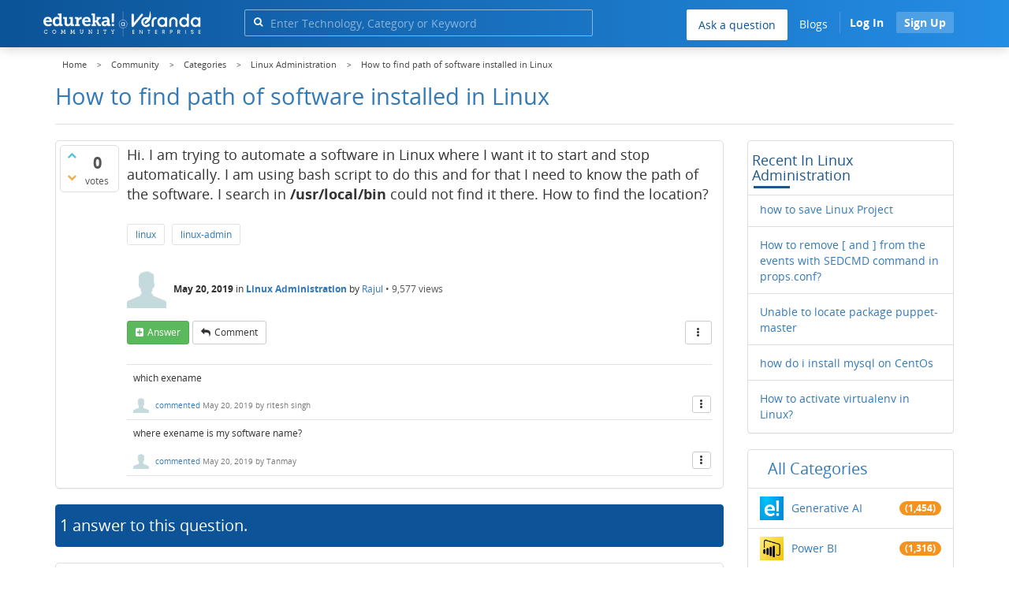

--- FILE ---
content_type: text/html; charset=utf-8
request_url: https://www.edureka.co/community/46861/how-to-find-path-of-software-installed-in-linux
body_size: 24238
content:
<!DOCTYPE html>
<html lang="en">
	<!-- Powered by Question2Answer - http://www.question2answer.org/ -->
	<head>
		<meta http-equiv="content-type" content="text/html; charset=utf-8">
		<meta charset="utf-8">
		<meta name="viewport" content="width=device-width, initial-scale=1">
		<title>How to find path of software installed in Linux  | Edureka Community</title>
		
        <script>
            var refresh_hash ="1760679623";
            var edurekaurl ="www.edureka.co";
            var catTitle="Linux Administration";
            var clevertap_AccountId = "654-ZKZ-856Z";
            var clevertap_user_id = "";
            var clevertap_user_email = ""; 
            var clevertap_site_Title="How to find path of software installed in Linux ";
            var donut_theme_url="https://www.edureka.co/community/qa-theme/Donut-theme";
            var donut_new_theme_url="https://d1jnx9ba8s6j9r.cloudfront.net/community/qa-theme/Donut-theme";
            var template="question";
            var askCategories =[];
            var track_utm_source = "";
            var recaptchaKey = "6Lf4mSYUAAAAAEaBoohSdOcvtcUgJg3Dad0R-0aj";
            var ECOM_CATEGORY_ID = "4";
            var ecom_base_url = "https://www.edureka.co";
            var user_api_base_url = "https://api-user.edureka.co";
            var webinar_api_base_url = "https://api-webinars.edureka.co";
            var user_api_token = "775359ee06188eca9c8a47e216069a106ab082145a0311e42d323fc2799dcf67";
            
       </script>
		<script src="https://d1jnx9ba8s6j9r.cloudfront.net/community/qa-theme/Donut-theme/jsver.1760679623/js/edureka-clevertap.js" type="text/javascript"></script>
		<script src="https://d1jnx9ba8s6j9r.cloudfront.net/community/qa-theme/Donut-theme/jsver.1760679623/js/community_clevertap_events.js" type="text/javascript" defer></script>
		<script src="https://d1jnx9ba8s6j9r.cloudfront.net/community/qa-theme/Donut-theme/jsver.1760679623/js/community_clevertap_events_v2.js" type="text/javascript" defer></script>
		 
        <!-- Google Analytics -->
        <script>
            var community_user_id_ga = "null";
            (function (i, s, o, g, r, a, m) {
                i["GoogleAnalyticsObject"] = r;
                i[r] = i[r] || function () {
                    (i[r].q = i[r].q || []).push(arguments)
                }, i[r].l = 1 * new Date();
                a = s.createElement(o),
                        m = s.getElementsByTagName(o)[0];
                a.async = 1;
                a.src = g;
                m.parentNode.insertBefore(a, m)
            })(window, document, "script", "//www.google-analytics.com/analytics.js", "ga");

            ga("create", "UA-33865789-2", "auto");
            ga("set", "userId", community_user_id_ga); // Set the user ID using signed-in user_id.
            ga("send", "pageview");
        </script>
		<script src="https://d1jnx9ba8s6j9r.cloudfront.net/community/qa-theme/Donut-theme/jsver.1760679623/js/community_ga_events.js" type="text/javascript" defer></script>
		
        <script type="text/javascript">
            function createCookie(name, value, days) {
                var expires;

                if (days) {
                    var date = new Date();
                    date.setTime(date.getTime() + (days * 24 * 60 * 60 * 1000));
                    expires = "; expires=" + date.toGMTString();
                } else {
                    expires = "";
                }
                document.cookie = encodeURIComponent(name) + "=" + encodeURIComponent(value) + expires + "; path=/";
            }

            function readCookie(name) {
                var nameEQ = encodeURIComponent(name) + "=";
                var ca = document.cookie.split(";");
                for (var i = 0; i < ca.length; i++) {
                    var c = ca[i];
                    while (c.charAt(0) === " ")
                        c = c.substring(1, c.length);
                    if (c.indexOf(nameEQ) === 0)
                        return decodeURIComponent(c.substring(nameEQ.length, c.length));
                }
                return null;
            }

            if (!readCookie("f_l_i_s_p")) {
                createCookie("f_l_i_s_p", "https://www.edureka.co/community/46861/how-to-find-path-of-software-installed-in-linux", 0);
            }
        </script>
			<script src="https://d1jnx9ba8s6j9r.cloudfront.net/community/qa-theme/Donut-theme/jsver.1760679623/js/community_ga4_events.js" type="text/javascript" defer></script>
			<meta property="og:locale" content="en_US" >
			<meta property="og:title" content="How to find path of software installed in Linux ">
			<meta property="og:type" content="article">
			<meta property="og:url" content="https://www.edureka.co/community/46861/how-to-find-path-of-software-installed-in-linux">
			<meta property="fb:app_id" content="334689249900154" >
			<meta property="article:publisher" content="https://www.facebook.com/edurekaIN/" >
			<meta itemprop="name" content="How to find path of software installed in Linux ">
			<meta name="twitter:card" content="summary_large_image" >
			<meta name="twitter:site" content="@edurekaIN" >
			<meta name="twitter:title" content="How to find path of software installed in Linux ">
			<meta property="og:site_name" content="Edureka Community">
			<meta name="twitter:creator" content="@edurekaIN" > 
			<meta property="og:description" content="Hi. I am trying to automate a software in Linux where I want it to start and stop automatically. I ...  not find it there. How to find the location?">
			<meta itemprop="description" content="Hi. I am trying to automate a software in Linux where I want it to start and stop automatically. I ...  not find it there. How to find the location?">
			<meta name="twitter:description" content="Hi. I am trying to automate a software in Linux where I want it to start and stop automatically. I ...  not find it there. How to find the location?">
			<meta property="og:image" content="https://d1jnx9ba8s6j9r.cloudfront.net/community/imgver.1760679623/categoryimages/30.webp">
			<meta property="og:image:width" content="815" >
			<meta property="og:image:height" content="476" >
			<meta itemprop="image" content="https://d1jnx9ba8s6j9r.cloudfront.net/community/imgver.1760679623/categoryimages/30.webp">
			<meta name="twitter:image" content="https://d1jnx9ba8s6j9r.cloudfront.net/community/imgver.1760679623/categoryimages/30.webp">
			<meta name="description" content="Hi. I am trying to automate a software in Linux where I want it to start and stop automatically. I ...  not find it there. How to find the location?">
			<meta name="keywords" content="Linux Administration,linux,linux-admin">
			<script src="https://accounts.google.com/gsi/client" defer></script>
			<script > var googleUser = {};
                                let googleButtonWrapper = null;
                                var enableGoogleSignIn = function() {
                                    google.accounts.id.initialize({
                                        client_id: "256344194969-339rculf5eu442p2if4r4p1c395alv33.apps.googleusercontent.com",
                                        callback: handleCredentialResponse
                                    });
                                    googleButtonWrapper = createFakeGoogleWrapper();
                                }; </script>
			<link rel="preload" href="https://d1jnx9ba8s6j9r.cloudfront.net/community/qa-theme/Donut-theme/fonts/OpenSans-Regular.woff?v=1.1.0" as="font" type="font/woff" crossorigin>
				<link rel="preload" href="https://d1jnx9ba8s6j9r.cloudfront.net/community/qa-theme/Donut-theme/fonts/OpenSans-Italic.woff?v=1.1.0" as="font" type="font/woff" crossorigin>
					<link rel="preload" href="https://d1jnx9ba8s6j9r.cloudfront.net/community/qa-theme/Donut-theme/fonts/OpenSans-Bold.woff?v=1.1.0" as="font" type="font/woff" crossorigin>
						<link rel="preload" href="https://d1jnx9ba8s6j9r.cloudfront.net/community/qa-theme/Donut-theme/fonts/OpenSans-BoldItalic.woff?v=1.1.0" as="font" type="font/woff" crossorigin>
							<link rel="preload" href="https://d1jnx9ba8s6j9r.cloudfront.net/community/qa-theme/Donut-theme/fonts/fontawesome-webfont.woff?v=4.2.0" as="font" type="font/woff" crossorigin>
								<link rel="stylesheet" type="text/css" href="https://d1jnx9ba8s6j9r.cloudfront.net/community/qa-theme/Donut-theme/cssver.1760679623/css/font-awesome.min.css?4.2.0">
								<link rel="stylesheet" type="text/css" href="https://d1jnx9ba8s6j9r.cloudfront.net/community/qa-theme/Donut-theme/cssver.1760679623/css/bootstrap.min.css?3.3.5">
								<link rel="stylesheet" type="text/css" href="https://d1jnx9ba8s6j9r.cloudfront.net/community/qa-theme/Donut-theme/cssver.1760679623/css/donut.css?1.6.2">
								<link rel="stylesheet" type="text/css" href="https://d1jnx9ba8s6j9r.cloudfront.net/community/qa-theme/Donut-theme/cssver.1760679623/css/signup.css?1.6.2">
								<link rel="stylesheet" type="text/css" href="https://d1jnx9ba8s6j9r.cloudfront.net/community/qa-theme/Donut-theme/cssver.1760679623/css/open-sans.css?1.6.2">
								<link rel="stylesheet" TYPE="text/css" href="https://www.edureka.co/community/qa-plugin/q2a-breadcrumbs-master/css/default.css">
								<link rel="stylesheet" href="https://www.edureka.co/community/qa-plugin/q2a-ultimate-widgets/widgets/recent_posts/styles/snow.css">
								
					<!-- HTML5 shim and Respond.js IE8 support of HTML5 elements and media queries -->
					   <!--[if lt IE 9]>
					     <script src="https://oss.maxcdn.com/html5shiv/3.7.2/html5shiv.min.js defer"></script>
					     <script src="https://oss.maxcdn.com/respond/1.4.2/respond.min.js defer"></script>
					<![endif]-->
				
								<link rel="canonical" href="https://www.edureka.co/community/46861/how-to-find-path-of-software-installed-in-linux">
								<link rel="search" type="application/opensearchdescription+xml" title="Edureka Community" href="../opensearch.xml">
								<!-- Global site tag (gtag.js) - Google Analytics -->
<script async defer src="https://www.googletagmanager.com/gtag/js?id=UA-108517196-1"></script>
<script defer src="https://www.googletagmanager.com/gtag/js?id=G-6JVFN5CRMW"></script>
<script>
    window.dataLayer = window.dataLayer || [];
    function gtag(){dataLayer.push(arguments);}
    gtag('js', new Date());
    gtag('config', 'UA-108517196-1');
   gtag('config',"G-6JVFN5CRMW");
</script>
<link rel="shortcut icon" href="https://d1jnx9ba8s6j9r.cloudfront.net/imgver.1512806340/img/favicon.ico" type="image/x-icon">
								<script>
								var qa_root = '..\/';
								var qa_request = '46861\/how-to-find-path-of-software-installed-in-linux';
								var qa_wysiwyg_editor_config = {
									filebrowserImageUploadUrl: '..\/wysiwyg-editor-upload?qa_only_image=1',
									defaultLanguage: 'en',
									language: ''
								};
								function qa_display_rule_1(first) {
									var e=document.getElementById('a_notify');
									var a_notify=e && (e.checked || (e.options && e.options[e.selectedIndex].value));
									var e=document.getElementById('a_email_display');
									if (e) { var d=(a_notify); if (first || (e.nodeName=='SPAN')) { e.style.display=d ? '' : 'none'; } else { if (d) { $(e).fadeIn(); } else { $(e).fadeOut(); } } }
									var e=document.getElementById('a_email_shown');
									if (e) { var d=(a_notify); if (first || (e.nodeName=='SPAN')) { e.style.display=d ? '' : 'none'; } else { if (d) { $(e).fadeIn(); } else { $(e).fadeOut(); } } }
									var e=document.getElementById('a_email_hidden');
									if (e) { var d=(!a_notify); if (first || (e.nodeName=='SPAN')) { e.style.display=d ? '' : 'none'; } else { if (d) { $(e).fadeIn(); } else { $(e).fadeOut(); } } }
								}
								function qa_display_rule_2(first) {
									var e=document.getElementById('c46861_notify');
									var c46861_notify=e && (e.checked || (e.options && e.options[e.selectedIndex].value));
									var e=document.getElementById('c46861_email_display');
									if (e) { var d=(c46861_notify); if (first || (e.nodeName=='SPAN')) { e.style.display=d ? '' : 'none'; } else { if (d) { $(e).fadeIn(); } else { $(e).fadeOut(); } } }
									var e=document.getElementById('c46861_email_shown');
									if (e) { var d=(c46861_notify); if (first || (e.nodeName=='SPAN')) { e.style.display=d ? '' : 'none'; } else { if (d) { $(e).fadeIn(); } else { $(e).fadeOut(); } } }
									var e=document.getElementById('c46861_email_hidden');
									if (e) { var d=(!c46861_notify); if (first || (e.nodeName=='SPAN')) { e.style.display=d ? '' : 'none'; } else { if (d) { $(e).fadeIn(); } else { $(e).fadeOut(); } } }
								}
								function qa_display_rule_3(first) {
									var e=document.getElementById('c46862_notify');
									var c46862_notify=e && (e.checked || (e.options && e.options[e.selectedIndex].value));
									var e=document.getElementById('c46862_email_display');
									if (e) { var d=(c46862_notify); if (first || (e.nodeName=='SPAN')) { e.style.display=d ? '' : 'none'; } else { if (d) { $(e).fadeIn(); } else { $(e).fadeOut(); } } }
									var e=document.getElementById('c46862_email_shown');
									if (e) { var d=(c46862_notify); if (first || (e.nodeName=='SPAN')) { e.style.display=d ? '' : 'none'; } else { if (d) { $(e).fadeIn(); } else { $(e).fadeOut(); } } }
									var e=document.getElementById('c46862_email_hidden');
									if (e) { var d=(!c46862_notify); if (first || (e.nodeName=='SPAN')) { e.style.display=d ? '' : 'none'; } else { if (d) { $(e).fadeIn(); } else { $(e).fadeOut(); } } }
								}
								var qa_oldonload = window.onload;
								window.onload = function() {
									if (typeof qa_oldonload == 'function')
										qa_oldonload();
									
									jQuery('#a_notify').click(function() {
										qa_display_rule_1(false);
									});
									qa_display_rule_1(true);
									
									document.getElementById('anew').qa_load=function() { if (qa_ckeditor_a_content = CKEDITOR.replace('a_content', qa_wysiwyg_editor_config)) { qa_ckeditor_a_content.setData(document.getElementById('a_content_ckeditor_data').value); document.getElementById('a_content_ckeditor_ok').value = 1; } };
									document.getElementById('anew').qa_focus=function() { if (qa_ckeditor_a_content) qa_ckeditor_a_content.focus(); };
									
									jQuery('#c46861_notify').click(function() {
										qa_display_rule_2(false);
									});
									qa_display_rule_2(true);
									
									document.getElementById('c46861').qa_load=function() { if (qa_ckeditor_c46861_content = CKEDITOR.replace('c46861_content', qa_wysiwyg_editor_config)) { qa_ckeditor_c46861_content.setData(document.getElementById('c46861_content_ckeditor_data').value); document.getElementById('c46861_content_ckeditor_ok').value = 1; } };
									document.getElementById('c46861').qa_focus=function() { if (qa_ckeditor_c46861_content) qa_ckeditor_c46861_content.focus(); };
									
									jQuery('#c46862_notify').click(function() {
										qa_display_rule_3(false);
									});
									qa_display_rule_3(true);
									
									document.getElementById('c46862').qa_load=function() { if (qa_ckeditor_c46862_content = CKEDITOR.replace('c46862_content', qa_wysiwyg_editor_config)) { qa_ckeditor_c46862_content.setData(document.getElementById('c46862_content_ckeditor_data').value); document.getElementById('c46862_content_ckeditor_ok').value = 1; } };
									document.getElementById('c46862').qa_focus=function() { if (qa_ckeditor_c46862_content) qa_ckeditor_c46862_content.focus(); };
								};
								</script>
								<script src="https://www.edureka.co/community/qa-content/jquery-3.3.1.min.js"></script>
								<script src="https://www.edureka.co/community/qa-content/qa-page.js?1.7.5"></script>
								<script src="https://www.edureka.co/community/qa-content/qa-question.js?1.7.5"></script>
								<script src="../qa-plugin/wysiwyg-editor/ckeditor/ckeditor.js?1.7.5" defer></script>
								<script src="https://d1jnx9ba8s6j9r.cloudfront.net/community/qa-theme/Donut-theme/jsver.1760679623/js/bootstrap.min.js?3.3.5" type="text/javascript" defer></script>
								<script src="https://d1jnx9ba8s6j9r.cloudfront.net/community/qa-theme/Donut-theme/jsver.1760679623/js/donut.js?1.6.2" type="text/javascript" defer></script>
								<script src="https://d1jnx9ba8s6j9r.cloudfront.net/community/qa-theme/Donut-theme/jsver.1760679623/js/formValidation.js?1.6.2" type="text/javascript" defer></script>
								<script src="https://d1jnx9ba8s6j9r.cloudfront.net/community/qa-theme/Donut-theme/jsver.1760679623/js/bootstrapValidator.js?1.6.2" type="text/javascript" defer></script>
								<script src="https://d1jnx9ba8s6j9r.cloudfront.net/community/qa-theme/Donut-theme/jsver.1760679623/js/social-signup.js?1.6.2" type="text/javascript" defer></script>
								<script src="https://d1jnx9ba8s6j9r.cloudfront.net/community/qa-theme/Donut-theme/jsver.1760679623/js/lazyImages.js?1.6.2" type="text/javascript" defer></script>
								<script src="https://d1jnx9ba8s6j9r.cloudfront.net/community/qa-theme/Donut-theme/jsver.1760679623/js/lazyloadContent.js?1.6.2" type="text/javascript" defer></script>
								<script>uw_ajax_url = "https://www.edureka.co/community/qa-plugin/q2a-ultimate-widgets/ajax.php";</script>
								
						<style>
						
						</style>
							</head>
							<body
								class="qa-template-question qa-category-30 qa-body-js-off"
								>
								<p class="new_request" style="display:none">46861/how-to-find-path-of-software-installed-in-linux</p>
								<script>
									var b=document.getElementsByTagName('body')[0];
									b.className=b.className.replace('qa-body-js-off', 'qa-body-js-on');
								</script>
								        <header id="nav-header" class="comm_hdr">
            <nav id="nav" class="navbar navbar-static-top fixed"
                 role="navigation" data-spy="affix" data-offset-top="120">
                <div class="container no-padding">
                    <div class="navbar-header mob_navhd_bx">
                        <button type="button" class="navbar-toggle collapsed" data-toggle="collapse"
                                data-target=".navbar-collapse">
                            <span class="sr-only">Toggle navigation</span>
                            <span class="glyphicon glyphicon-menu-hamburger"></span>
                        </button>
                    </div>
                    <div class="logo-wrapper logo-wrapper_mob">
                        								<div class="qa-logo">
									<a href="https://www.edureka.co" class="qa-logo-link edureka"><img src="https://www.edureka.co/img/Edureka_Community_Logo.webp" alt="edu-community" class="img-responsive edu-comminity-logo-desk desk_lg_bx" style="width:200px;height:33px"></a>
								</div>
                    </div>
                    <div class="col-lg-5 col-md-4 col-sm-4 col-xs-2  custom-search hidden-xs">
                        								<div class="side-search-bar hidden-xs">
									<form class="search-form" role="form" method="get" action="../search" aria-label="search-from">
										
										<div class="input-group">
											<input type="text" name="q" value="" class="qa-search-field form-control" placeholder="Enter Technology, Category or Keyword ">
											<span class="input-group-btn">
												<button type="submit" value="" class="btn qa-search-button" aria-label="search"><span class="fa fa-search"></span></button>
											</span>
										</div>
									</form>
								</div>
                    </div>

                    <div class="col-sm-5 navbar-collapse collapse main-nav navbar-right">
                        <ul class="nav navbar-nav inner-drop-nav mobin-drop-nav">

                                                        <!--                                 <li><a target="_blank" href="https://www.edureka.co/corporate-training">Corporate Training</a></li>
                                                            <li> <a target="_blank"  href="https://www.edureka.co/all-courses">Courses</a></li>
                            -->                                                  <li><div class="menu-back-close-btn visible-xs"><i class="fa fa-angle-left" aria-hidden="true"></i> Back</div></li>
                            <li class="ask_qa_bx"><a href='https://www.edureka.co/community/ask' target="_blank" class="ga-ask-question" data-page="Threads Page">Ask a question</a></li>
                            <li class="blg_bx"><a href='https://www.edureka.co/blog/' target="_blank">Blogs</a></li>
                            <li><div class="open-categories-btn-nav visible-xs">Browse Categories <i class="fa fa-angle-right" aria-hidden="true"></i></div>
                                <ul class="browse-category-section-nav visible-xs">
                                    <li><div class="categories-back-btn-nav"><i class="fa fa-angle-left" aria-hidden="true"></i> Browse Categories</div></li>
                                    <li><a href="https://www.edureka.co/community/generative-ai">Generative AI</a></li><li><a href="https://www.edureka.co/community/power-bi">Power BI</a></li><li><a href="https://www.edureka.co/community/devops-and-agile">DevOps & Agile</a></li><li><a href="https://www.edureka.co/community/category-data-science">Data Science</a></li><li><a href="https://www.edureka.co/community/chatgpt">ChatGPT</a></li><li><a href="https://www.edureka.co/community/cyber-security-&-ethical-hacking">Cyber Security & Ethical Hacking</a></li><li><a href="https://www.edureka.co/community/data-science">Data Analytics</a></li><li><a href="https://www.edureka.co/community/cloud-computing">Cloud Computing</a></li><li><a href="https://www.edureka.co/community/machine-learning">Machine Learning</a></li><li><a href="https://www.edureka.co/community/pmp">PMP</a></li><li><a href="https://www.edureka.co/community/python">Python</a></li><li><a href="https://www.edureka.co/community/salesforce">SalesForce</a></li><li><a href="https://www.edureka.co/community/selenium">Selenium</a></li><li><a href="https://www.edureka.co/community/software-testing">Software Testing</a></li><li><a href="https://www.edureka.co/community/tableau">Tableau</a></li><li><a href="https://www.edureka.co/community/web-development">Web Development</a></li><li><a href="https://www.edureka.co/community/ui-ux-design-certification-course">UI UX Design</a></li><li><a href="https://www.edureka.co/community/java">Java</a></li><li><a href="https://www.edureka.co/community/azure">Azure</a></li><li><a href="https://www.edureka.co/community/database">Database</a></li><li><a href="https://www.edureka.co/community/big-data-hadoop">Big Data Hadoop</a></li><li><a href="https://www.edureka.co/community/blockchain">Blockchain</a></li><li><a href="https://www.edureka.co/community/digital-marketing">Digital Marketing</a></li><li><a href="https://www.edureka.co/community/c#">C#</a></li><li><a href="https://www.edureka.co/community/c">C++</a></li><li><a href="https://www.edureka.co/community/iot-internet-of-things">IoT (Internet of Things)</a></li><li><a href="https://www.edureka.co/community/kotlin">Kotlin</a></li><li><a href="https://www.edureka.co/community/linux-administration">Linux Administration</a></li><li><a href="https://www.edureka.co/community/microstrategy">MicroStrategy</a></li><li><a href="https://www.edureka.co/community/mobile-development">Mobile Development</a></li><li><a href="https://www.edureka.co/community/others">Others</a></li><li><a href="https://www.edureka.co/community/rpa">RPA</a></li><li><a href="https://www.edureka.co/community/talend">Talend</a></li><li><a href="https://www.edureka.co/community/typesript">TypeSript</a></li><li><a href="https://www.edureka.co/community/apache-kafka">Apache Kafka</a></li><li><a href="https://www.edureka.co/community/apache-spark">Apache Spark</a></li><li><a href="https://www.edureka.co/community/career-counselling">Career Counselling</a></li><li><a href="https://www.edureka.co/community/events-&-trending-topics">Events & Trending Topics</a></li><li><a href="https://www.edureka.co/community/ask-us-anything">Ask us Anything!</a></li>                                </ul>
                            </li>

                            

                                                            <li class="donut-navigation pull-right login_before">
                                    
<ul class="nav navbar-nav navbar-right login-nav">
    <li class="dropdown login-dropdown login active btn_align_community_signin community_sign_btn_align">
        <button type="button" class="signin_submit_btn navbar-login-button btn-normal communtity_sig_btn_height btn signIn_popup ga-login-header-click" data-page="Threads Page">Log In</button>
        <button type="button" class="signin_submit_btn navbar-login-button btn-warning communtity_sig_btn_height btn signUp_popup ga-signup-header-click" data-page="Threads Page">Sign Up</button>

<!--        <ul class="dropdown-menu" role="menu" id="login-dropdown-menu">
                        
                                        <li>
                    <div class="login-or">
                        <hr class="hr-or colorgraph">
                        <span class="span-or">or</span>
                    </div>
                </li>
                          
           <form role="form" action=""
                  method="post">
                <li>
                    <label>
                                            </label>
                    <input type="text" class="form-control" id="qa-userid" name="emailhandle"
                           placeholder="">
                </li>

                <li>
                    <label>
                                            </label>
                    <input type="password" class="form-control" id="qa-password" name="password"
                           placeholder="">
                </li>
                <li>
                    <label class="checkbox inline">
                        <input type="checkbox" name="remember" id="qa-rememberme"
                               value="1">                     </label>
                </li>
                <li class="hidden">
                    <input type="hidden" name="code"
                           value="">
                </li>
                <li>
                    <button type="submit" value="" id="qa-login" name="dologin" class="btn btn-primary btn-block">
                                            </button>
                </li>
                <li class="forgot-password">
                    <a href=""></a>
                    |
                    <a href=""></a>
                </li>
            </form>
                
        </ul>-->
    </li>
</ul>
                                </li>
                                                       

                        </ul>
                    </div>
                </div>
                <div class="slideroverlay"></div>
            </nav>
        </header>
        
												<div class="container">
													<div class="top-divider"></div>
												</div>
												<div class="container visible-xs">
													<div class="top-search-bar">
														<form class="search-form" role="form" method="get" action="../search" aria-label="search-from">
															
															<div class="input-group">
																<input type="text" name="q" value="" class="qa-search-field form-control" placeholder="Enter Technology, Category or Keyword ">
																<span class="input-group-btn">
																	<button type="submit" value="" class="btn qa-search-button" aria-label="search"><span class="fa fa-search"></span></button>
																</span>
															</div>
														</form>
													</div>
												</div>
												<main class="donut-masthead">
													<div class="container">
													</div>
													<div class="container">
														<div class="qa-widgets-full qa-widgets-full-top">
															<div class="qa-widget-full qa-widget-full-top">
																<div class="breadcrumb-wrapper">
																	<ul class="breadcrumb clearfix" itemscope itemtype="http://schema.org/BreadcrumbList">
																		<li itemprop="itemListElement" itemscope itemtype="http://schema.org/ListItem"><a href="https://www.edureka.co" itemprop="item"><span itemprop="name">Home</span></a><meta itemprop="position" content="1"></li>
																			<li breadcrumbs-home itemprop="itemListElement" itemscope itemtype="http://schema.org/ListItem" ><a href="https://www.edureka.co/community/" itemprop="item" > <span itemprop="name"> Community </span></a><meta itemprop="position" content="2"></li>
																				<li breadcrumbs-question itemprop="itemListElement" itemscope itemtype="http://schema.org/ListItem" ><a href="https://www.edureka.co/community/categories" itemprop="item" > <span itemprop="name"> Categories </span></a><meta itemprop="position" content="3"></li>
																					<li breadcrumbs-question itemprop="itemListElement" itemscope itemtype="http://schema.org/ListItem" ><a href="https://www.edureka.co/community/linux-administration" itemprop="item" > <span itemprop="name"> Linux Administration </span></a><meta itemprop="position" content="4"></li>
																						<li breadcrumbs-question itemprop="itemListElement" itemscope itemtype="http://schema.org/ListItem" ><span itemprop="name"> How to find path of software installed in Linux  </span><meta itemprop="position" content="5"></li>
																						</ul>
																					</div>
																				</div>
																			</div>
																			
																			<div class="page-title">
																				<h1>
																					<span class="entry-title">How to find path of software installed in Linux </span>
																				</h1>
																			</div>
																		</div>
																	</main>
																	<div class="qa-body-wrapper container">
																		
																		<div class="qa-header clearfix">
																			<div class="qa-header-clear clearfix">
																			</div>
																		</div> <!-- END qa-header -->
																		
																		<div class="qa-main-shadow clearfix">
																			
																			<div class="qa-main-wrapper clearfix row">
																				
																				<div class="qa-main col-md-9 col-xs-12 pull-left">
																					<div class="qa-part-q-view">
																						<div class="qa-q-view  hentry question" id="q46861">
																							<form method="post" action="../46861/how-to-find-path-of-software-installed-in-linux">
																								<div class="qa-q-view-stats">
																									<div class="qa-voting qa-voting-net" id="voting_46861">
																										<div class="qa-vote-buttons qa-vote-buttons-net">
																										<button title="Click to vote up" name="vote_46861_1_q46861" data-questionId="46861" data-questiontitle="How to find path of software installed in Linux?" data-position="" data-category="Linux Administration"onclick="return qa_vote_click(this);" type="submit" value="+" class="qa-vote-first-button qa-vote-up-button"> <span class="fa fa-chevron-up"></span> </button>
																									<button title="Click to vote down" name="vote_46861_-1_q46861"data-questionId="46861" data-questiontitle="How to find path of software installed in Linux?" data-position="" data-category="Linux Administration"onclick="return qa_vote_click(this);" type="submit" value="&ndash;" class="qa-vote-second-button qa-vote-down-button"> <span class="fa fa-chevron-down"></span> </button>
																								</div>
																								<div class="qa-vote-count qa-vote-count-net">
																									<span class="qa-netvote-count">
																										<span class="qa-netvote-count-data">0<span class="votes-up"><span class="value-title" title="0"></span></span><span class="votes-down"><span class="value-title" title="0"></span></span></span><span class="qa-netvote-count-pad"> votes</span>
																									</span>
																								</div>
																								<div class="qa-vote-clear clearfix">
																								</div>
																							</div>
																						</div>
																						<input type="hidden" name="code" value="0-1768914456-95e1579c0ab546dc9a3f2c921e6a7d2ddb811042">
																					</form>
																					<div class="qa-q-view-main">
																						<form method="post" action="../46861/how-to-find-path-of-software-installed-in-linux">
																							<div class="qa-q-view-content">
																								<a name="46861"></a><div class="entry-content">


<p>Hi. I am trying to automate a software in Linux where I want it to start and stop automatically. I am using bash script to do this and for that I need to know the path of the software. I search in&nbsp;<strong>/usr/local/bin</strong>&nbsp;could not find it there. How to find the location?</p>
</div>
																							</div>
																							<div class="qa-q-view-tags clearfix ga-tags" data-category="Linux Administration">
																								<ul class="qa-q-view-tag-list">
																									<li class="qa-q-view-tag-item"><a href="../tag/linux" rel="tag" class="ga-tag-link qa-tag-link" data-questionTitle="How to find path of software installed in Linux?" data-category="Linux Administration" data-questionId="46861">linux</a></li>
																									<li class="qa-q-view-tag-item"><a href="../tag/linux-admin" rel="tag" class="ga-tag-link qa-tag-link" data-questionTitle="How to find path of software installed in Linux?" data-category="Linux Administration" data-questionId="46861">linux-admin</a></li>
																								</ul>
																							</div>
																							<span class="qa-q-view-avatar-meta ga-link" data-category="Linux Administration">
																								<span class="qa-q-view-avatar">
																									<img data-src="https://d1jnx9ba8s6j9r.cloudfront.net/community/qa-theme/Donut-theme/imgver.1760679623/images/default-profile-pic.webp"width="50" height="50" class="lazyImages qa-avatar-image" alt="">
																								</span>
																								<span class="qa-q-view-meta">
																									<span class="qa-q-view-when">
																										<span class="qa-q-view-when-data"><span class="published updated"><span class="value-title" title="2019-05-19T19:16:39+0000">May 20, 2019</span></span></span>
																									</span>
																									<span class="qa-q-view-where">
																										<span class="qa-q-view-where-pad">in </span><span class="qa-q-view-where-data"><a href="../linux-administration" class="ga-cat-link qa-category-link">Linux Administration</a></span>
																									</span>
																									<span class="qa-q-view-who">
																										<span class="qa-q-view-who-pad">by </span>
																									<span class="qa-q-view-who-data">Rajul</span><span class=" breakitem visible-xs"></br></span>
																								</span>
																								<span class="qa-q-item-view-count">
																									&bull;
																									<span class="q-item-view">
																										<span class="q-item-view-data">9,577</span><span class="q-item-view-pad"> views</span>
																									</span>
																								</span>
																							</span>
																						</span>
																						<div class="qa-q-view-buttons clearfix">
																							<div class="default-buttons pull-left">
																								<button name="q_doanswer" data-questionId="46861" data-category="Linux Administration" data-questionTitle="How to find path of software installed in Linux?" id="q_doanswer" onclick="return qa_toggle_element('anew')" title="Answer this question" type="submit" class="qa-form-light-button qa-form-light-button-answer">answer</button>
																								<button name="q_docomment" data-questionId="46861" data-category="Linux Administration" data-questionTitle="How to find path of software installed in Linux?" onclick="return qa_toggle_element('c46861')" title="Add a comment on this question" type="submit" class="qa-form-light-button qa-form-light-button-comment">comment</button>
																							</div>
																							<div class="action-buttons pull-right">
																								<div class="btn-group">
																									<button type="button" class="qa-form-light-button dropdown-toggle" data-toggle="dropdown" aria-haspopup="true" aria-expanded="false" title="More actions" aria-label="More Actions">
																										<span class="glyphicon glyphicon-option-vertical"></span>
																									</button>
																									<ul class="dropdown-menu action-buttons-dropdown">
																										<li>
																											<button name="q_doflag" onclick="qa_show_waiting_after(this, false);" title="Flag this question as spam or inappropriate" type="submit" class="qa-form-light-button qa-form-light-button-flag">flag</button>
																											
																										</li>
																									</ul>
																								</div>
																							</div>
																						</div>
																						
																						<div class="qa-q-view-c-list" id="c46861_list">
																							<div class="qa-c-list-item  hentry comment" id="c46971">
																								<div class="qa-c-item-content">
																									<a name="46971"></a><div class="entry-content">which exename</div>
																								</div>
																								<div class="qa-c-item-footer">
																									<span class="qa-c-item-avatar-meta ga-link" data-category="Linux Administration">
																										<span class="qa-c-item-avatar">
																											<img data-src="https://d1jnx9ba8s6j9r.cloudfront.net/community/qa-theme/Donut-theme/imgver.1760679623/images/default-profile-pic.webp"width="20" height="20" class="lazyImages qa-avatar-image" alt="">
																										</span>
																										<span class="qa-c-item-meta">
																											<a rel="nofollow" href="../46861/how-to-find-path-of-software-installed-in-linux?show=46971#c46971" class="qa-c-item-what">commented</a>
																											<span class="qa-c-item-when">
																												<span class="qa-c-item-when-data"><span class="published updated"><span class="value-title" title="2019-05-20T16:07:10+0000">May 20, 2019</span></span></span>
																											</span>
																											<span class="qa-c-item-who">
																												<span class="qa-c-item-who-pad">by </span>
																											<span class="qa-c-item-who-data">ritesh singh</span><span class=" breakitem visible-xs"></br></span>
																										</span>
																									</span>
																								</span>
																								<div class="qa-c-item-buttons collapsed">
																									<div class="action-buttons pull-right">
																										<div class="btn-group">
																											<button type="button" class="qa-form-light-button dropdown-toggle" data-toggle="dropdown" aria-haspopup="true" aria-expanded="false" title="More actions" aria-label="More Actions">
																												<span class="glyphicon glyphicon-option-vertical"></span>
																											</button>
																											<ul class="dropdown-menu action-buttons-dropdown">
																												<li>
																													<button name="c46971_doflag" onclick="return qa_comment_click(46971, 46861, 46861, this);" title="Flag this comment as spam or inappropriate" type="submit" class="qa-form-light-button qa-form-light-button-flag">flag</button>
																													
																												</li>
																												<li>
																													<button name="q_docomment" onclick="return qa_toggle_element('c46861')" title="Reply to this comment" type="submit" class="qa-form-light-button qa-form-light-button-comment">reply</button>
																													
																												</li>
																											</ul>
																										</div>
																									</div>
																								</div>
																							</div>
																							<div class="qa-c-item-clear clearfix">
																							</div>
																						</div> <!-- END qa-c-item -->
																						<div class="qa-c-list-item  hentry comment" id="c46976">
																							<div class="qa-c-item-content">
																								<a name="46976"></a><div class="entry-content">where exename is my software name?</div>
																							</div>
																							<div class="qa-c-item-footer">
																								<span class="qa-c-item-avatar-meta ga-link" data-category="Linux Administration">
																									<span class="qa-c-item-avatar">
																										<img data-src="https://d1jnx9ba8s6j9r.cloudfront.net/community/qa-theme/Donut-theme/imgver.1760679623/images/default-profile-pic.webp"width="20" height="20" class="lazyImages qa-avatar-image" alt="">
																									</span>
																									<span class="qa-c-item-meta">
																										<a rel="nofollow" href="../46861/how-to-find-path-of-software-installed-in-linux?show=46976#c46976" class="qa-c-item-what">commented</a>
																										<span class="qa-c-item-when">
																											<span class="qa-c-item-when-data"><span class="published updated"><span class="value-title" title="2019-05-20T16:15:00+0000">May 20, 2019</span></span></span>
																										</span>
																										<span class="qa-c-item-who">
																											<span class="qa-c-item-who-pad">by </span>
																										<span class="qa-c-item-who-data">Tanmay</span><span class=" breakitem visible-xs"></br></span>
																									</span>
																								</span>
																							</span>
																							<div class="qa-c-item-buttons collapsed">
																								<div class="action-buttons pull-right">
																									<div class="btn-group">
																										<button type="button" class="qa-form-light-button dropdown-toggle" data-toggle="dropdown" aria-haspopup="true" aria-expanded="false" title="More actions" aria-label="More Actions">
																											<span class="glyphicon glyphicon-option-vertical"></span>
																										</button>
																										<ul class="dropdown-menu action-buttons-dropdown">
																											<li>
																												<button name="c46976_doflag" onclick="return qa_comment_click(46976, 46861, 46861, this);" title="Flag this comment as spam or inappropriate" type="submit" class="qa-form-light-button qa-form-light-button-flag">flag</button>
																												
																											</li>
																											<li>
																												<button name="q_docomment" onclick="return qa_toggle_element('c46861')" title="Reply to this comment" type="submit" class="qa-form-light-button qa-form-light-button-comment">reply</button>
																												
																											</li>
																										</ul>
																									</div>
																								</div>
																							</div>
																						</div>
																						<div class="qa-c-item-clear clearfix">
																						</div>
																					</div> <!-- END qa-c-item -->
																				</div> <!-- END qa-c-list -->
																				
																				<input type="hidden" name="code" value="0-1768914456-f5a1d3458bc2973d42c9eff8c186475909e77662">
																				<input type="hidden" name="qa_click" value="">
																			</form>
																			<div class="qa-c-form" id="c46861" style="display:none;">
																				<h2>Your comment on this question:</h2>
																				<form method="post" action="../46861/how-to-find-path-of-software-installed-in-linux" name="c_form_46861">
																					<table class="qa-form-tall-table">
																						<tr>
																							<td class="qa-form-tall-data">
																								<input name="c46861_content_ckeditor_ok" id="c46861_content_ckeditor_ok" type="hidden" value="0"><input name="c46861_content_ckeditor_data" id="c46861_content_ckeditor_data" type="hidden" value="">
																								<textarea name="c46861_content" rows="4" cols="40" class="qa-form-tall-text  form-control"></textarea>
																							</td>
																						</tr>
																						<tr>
																							<td class="qa-form-tall-label">
																								Your name to display (optional):
																							</td>
																						</tr>
																						<tr>
																							<td class="qa-form-tall-data">
																								<input name="c46861_name" type="text" value="" class="qa-form-tall-text form-control">
																							</td>
																						</tr>
																						<tr>
																							<td class="qa-form-tall-label">
																								<label>
																									<input name="c46861_notify" id="c46861_notify" onclick="if (document.getElementById('c46861_notify').checked) document.getElementById('c46861_email').focus();" type="checkbox" value="1" checked class="qa-form-tall-checkbox">
																									<span id="c46861_email_shown">Email me at this address if a comment is added after mine:</span><span id="c46861_email_hidden" style="display:none;">Email me if a comment is added after mine</span>
																								</label>
																							</td>
																						</tr>
																						<tbody id="c46861_email_display">
																							<tr>
																								<td class="qa-form-tall-data">
																									<input name="c46861_email" id="c46861_email" type="text" value="" class="qa-form-tall-text form-control">
																									<div class="qa-form-tall-note">Privacy: Your email address will only be used for sending these notifications.</div>
																								</td>
																							</tr>
																						</tbody>
																						<tr>
																							<td colspan="1" class="qa-form-tall-buttons ">
																								<button onclick="if (qa_ckeditor_c46861_content) qa_ckeditor_c46861_content.updateElement(); return qa_submit_comment(46861, 46861, this,'How to find path of software installed in Linux?','Linux Administration',);" title="" type="submit" class="qa-form-tall-button qa-form-tall-button-comment">Add comment</button>
																								<button name="docancel" onclick="return qa_toggle_element()" title="" type="submit" class="qa-form-tall-button qa-form-tall-button-cancel">Cancel</button>
																							</td>
																						</tr>
																					</table>
																					<input type="hidden" name="c46861_editor" value="WYSIWYG Editor">
																					<input type="hidden" name="c46861_doadd" value="1">
																					<input type="hidden" name="c46861_code" value="0-1768914456-2c60abc02a9566e988887790bc67a49227e82a7c">
																				</form>
																			</div> <!-- END qa-c-form -->
																			
																		</div> <!-- END qa-q-view-main -->
																		<div class="qa-q-view-clear clearfix">
																		</div>
																	</div> <!-- END qa-q-view -->
																	
																</div>
																<div class="qa-part-a-form">
																	<h2 id="a_list_title">1 answer to this question.</h2>
																	<div class="qa-a-form" id="anew" style="display:none;">
																		<h2>Your answer</h2>
																		<form method="post" action="../46861/how-to-find-path-of-software-installed-in-linux" name="a_form">
																			<table class="qa-form-tall-table">
																				<tr>
																					<td class="qa-form-tall-data">
																						<input name="a_content_ckeditor_ok" id="a_content_ckeditor_ok" type="hidden" value="0"><input name="a_content_ckeditor_data" id="a_content_ckeditor_data" type="hidden" value="">
																						<textarea name="a_content" rows="12" cols="40" class="qa-form-tall-text  form-control"></textarea>
																					</td>
																				</tr>
																				<tr>
																					<td class="qa-form-tall-label">
																						Your name to display (optional):
																					</td>
																				</tr>
																				<tr>
																					<td class="qa-form-tall-data">
																						<input name="a_name" type="text" value="" class="qa-form-tall-text form-control">
																					</td>
																				</tr>
																				<tr>
																					<td class="qa-form-tall-label">
																						<label>
																							<input name="a_notify" id="a_notify" onclick="if (document.getElementById('a_notify').checked) document.getElementById('a_email').focus();" type="checkbox" value="1" checked class="qa-form-tall-checkbox">
																							<span id="a_email_shown">Email me at this address if my answer is selected or commented on:</span><span id="a_email_hidden" style="display:none;">Email me if my answer is selected or commented on</span>
																						</label>
																					</td>
																				</tr>
																				<tbody id="a_email_display">
																					<tr>
																						<td class="qa-form-tall-data">
																							<input name="a_email" id="a_email" type="text" value="" class="qa-form-tall-text form-control">
																							<div class="qa-form-tall-note">Privacy: Your email address will only be used for sending these notifications.</div>
																						</td>
																					</tr>
																				</tbody>
																				<tr>
																					<td colspan="1" class="qa-form-tall-buttons ">
																						<button onclick="if (qa_ckeditor_a_content) qa_ckeditor_a_content.updateElement(); return qa_submit_answer(46861, this,'How to find path of software installed in Linux?','Linux Administration');" title="" type="submit" class="qa-form-tall-button qa-form-tall-button-answer">Add answer</button>
																						<button name="docancel" onclick="return qa_toggle_element();" title="" type="submit" class="qa-form-tall-button qa-form-tall-button-cancel">Cancel</button>
																					</td>
																				</tr>
																			</table>
																			<input type="hidden" name="a_editor" value="WYSIWYG Editor">
																			<input type="hidden" name="a_doadd" value="1">
																			<input type="hidden" name="code" value="0-1768914456-3be9ab38b1ccabf9b8e89fe8ce75cbaaa09ccd13">
																		</form>
																	</div> <!-- END qa-a-form -->
																	
																</div>
																<div class="qa-part-a-list">
																	<div class="qa-a-list" id="a_list">
																		
																		<div class="qa-a-list-item  hentry answer" id="a46862">
																			<form method="post" action="../46861/how-to-find-path-of-software-installed-in-linux">
																				<div class="qa-voting qa-voting-net" id="voting_46862">
																					<div class="qa-vote-buttons qa-vote-buttons-net">
																					<button title="Click to vote up" name="vote_46862_1_a46862" data-questionId="46862" data-questiontitle="How to find path of software installed in Linux?" data-position="1" data-category="Linux Administration"onclick="return qa_vote_click(this);" type="submit" value="+" class="qa-vote-first-button qa-vote-up-button"> <span class="fa fa-chevron-up"></span> </button>
																				<button title="Click to vote down" name="vote_46862_-1_a46862"data-questionId="46862" data-questiontitle="How to find path of software installed in Linux?" data-position="1" data-category="Linux Administration"onclick="return qa_vote_click(this);" type="submit" value="&ndash;" class="qa-vote-second-button qa-vote-down-button"> <span class="fa fa-chevron-down"></span> </button>
																			</div>
																			<div class="qa-vote-count qa-vote-count-net">
																				<span class="qa-netvote-count">
																					<span class="qa-netvote-count-data">0<span class="votes-up"><span class="value-title" title="0"></span></span><span class="votes-down"><span class="value-title" title="0"></span></span></span><span class="qa-netvote-count-pad"> votes</span>
																				</span>
																			</div>
																			<div class="qa-vote-clear clearfix">
																			</div>
																		</div>
																		<input type="hidden" name="code" value="0-1768914456-95e1579c0ab546dc9a3f2c921e6a7d2ddb811042">
																	</form>
																	<div class="qa-a-item-main">
																		<form method="post" action="../46861/how-to-find-path-of-software-installed-in-linux">
																			<div class="qa-a-selection">
																			</div>
																			<div class="qa-a-item-content">
																				<a name="46862"></a><div class="entry-content">


<p>There are multiple ways to find the location. Suppose the name of the software you want to find is <strong>exec</strong>, then you can try these:</p>

<ul>

<li>

<pre>type exec</pre></li>

<li>

<pre>whereis exec</pre></li>

<li>

<pre>which exec</pre></li></ul>
</div>
																			</div>
																			<span class="qa-a-item-avatar-meta ga-link" data-category="Linux Administration">
																				<span class="qa-a-item-avatar">
																					<img data-src="https://d1jnx9ba8s6j9r.cloudfront.net/community/qa-theme/Donut-theme/imgver.1760679623/images/default-profile-pic.webp"width="40" height="40" class="lazyImages qa-avatar-image" alt="">
																				</span>
																				<span class="qa-a-item-meta">
																					<a rel="nofollow" href="../46861/how-to-find-path-of-software-installed-in-linux?show=46862#a46862" class="qa-a-item-what">answered</a>
																					<span class="qa-a-item-when">
																						<span class="qa-a-item-when-data"><span class="published updated"><span class="value-title" title="2019-05-19T19:18:59+0000">May 20, 2019</span></span></span>
																					</span>
																					<span class="qa-a-item-who">
																						<span class="qa-a-item-who-pad">by </span>
																					<span class="qa-a-item-who-data">Rishi</span><span class=" breakitem visible-xs"></br></span>
																				</span>
																			</span>
																		</span>
																		<div class="qa-a-item-buttons clearfix">
																			<div class="default-buttons pull-left">
																				<button name="a46862_docomment" onclick="return qa_toggle_element('c46862')" data-questionId="46861" data-questionTitle="How to find path of software installed in Linux?" data-category="Linux Administration" data-answerposition="1" title="Add a comment on this answer" type="submit" class="qa-form-light-button qa-form-light-button-comment">comment</button>
																			</div>
																			<div class="action-buttons pull-right">
																				<div class="btn-group">
																					<button type="button" class="qa-form-light-button dropdown-toggle" data-toggle="dropdown" aria-haspopup="true" aria-expanded="false" title="More actions" aria-label="More Actions">
																						<span class="glyphicon glyphicon-option-vertical"></span>
																					</button>
																					<ul class="dropdown-menu action-buttons-dropdown">
																						<li>
																							<button name="a46862_doflag" onclick="return qa_answer_click(46862, 46861, this);" title="Flag this answer as spam or inappropriate" type="submit" class="qa-form-light-button qa-form-light-button-flag">flag</button>
																							
																						</li>
																						<li>
																							<button name="a46862_dofollow" title="Ask a new question relating to this answer" type="submit" class="qa-form-light-button qa-form-light-button-follow">ask related question</button>
																							
																						</li>
																					</ul>
																				</div>
																			</div>
																		</div>
																		
																		<div class="qa-a-item-c-list" style="display:none;" id="c46862_list">
																		</div> <!-- END qa-c-list -->
																		
																		<input type="hidden" name="code" value="0-1768914456-4741b34344ed30f94690fd3d29eabea9ecb94fb6">
																		<input type="hidden" name="qa_click" value="">
																	</form>
																	<div class="qa-c-form" id="c46862" style="display:none;">
																		<h2>Your comment on this answer:</h2>
																		<form method="post" action="../46861/how-to-find-path-of-software-installed-in-linux" name="c_form_46862">
																			<table class="qa-form-tall-table">
																				<tr>
																					<td class="qa-form-tall-data">
																						<input name="c46862_content_ckeditor_ok" id="c46862_content_ckeditor_ok" type="hidden" value="0"><input name="c46862_content_ckeditor_data" id="c46862_content_ckeditor_data" type="hidden" value="">
																						<textarea name="c46862_content" rows="4" cols="40" class="qa-form-tall-text  form-control"></textarea>
																					</td>
																				</tr>
																				<tr>
																					<td class="qa-form-tall-label">
																						Your name to display (optional):
																					</td>
																				</tr>
																				<tr>
																					<td class="qa-form-tall-data">
																						<input name="c46862_name" type="text" value="" class="qa-form-tall-text form-control">
																					</td>
																				</tr>
																				<tr>
																					<td class="qa-form-tall-label">
																						<label>
																							<input name="c46862_notify" id="c46862_notify" onclick="if (document.getElementById('c46862_notify').checked) document.getElementById('c46862_email').focus();" type="checkbox" value="1" checked class="qa-form-tall-checkbox">
																							<span id="c46862_email_shown">Email me at this address if a comment is added after mine:</span><span id="c46862_email_hidden" style="display:none;">Email me if a comment is added after mine</span>
																						</label>
																					</td>
																				</tr>
																				<tbody id="c46862_email_display">
																					<tr>
																						<td class="qa-form-tall-data">
																							<input name="c46862_email" id="c46862_email" type="text" value="" class="qa-form-tall-text form-control">
																							<div class="qa-form-tall-note">Privacy: Your email address will only be used for sending these notifications.</div>
																						</td>
																					</tr>
																				</tbody>
																				<tr>
																					<td colspan="1" class="qa-form-tall-buttons ">
																						<button onclick="if (qa_ckeditor_c46862_content) qa_ckeditor_c46862_content.updateElement(); return qa_submit_comment(46861, 46862, this,'How to find path of software installed in Linux?','Linux Administration',1);" title="" type="submit" class="qa-form-tall-button qa-form-tall-button-comment">Add comment</button>
																						<button name="docancel" onclick="return qa_toggle_element()" title="" type="submit" class="qa-form-tall-button qa-form-tall-button-cancel">Cancel</button>
																					</td>
																				</tr>
																			</table>
																			<input type="hidden" name="c46862_editor" value="WYSIWYG Editor">
																			<input type="hidden" name="c46862_doadd" value="1">
																			<input type="hidden" name="c46862_code" value="0-1768914456-431552df9a440698d99870419d5a55cf5d076009">
																		</form>
																	</div> <!-- END qa-c-form -->
																	
																</div> <!-- END qa-a-item-main -->
																<div class="qa-a-item-clear clearfix">
																</div>
															</div> <!-- END qa-a-list-item -->
															
														</div> <!-- END qa-a-list -->
														
													</div>
													<div class="qa-widgets-main qa-widgets-main-bottom">
														<div class="qa-widget-main qa-widget-main-bottom">
															<h2>
																Related Questions In Linux Administration
															</h2>
															<form method="post" action="../46861/how-to-find-path-of-software-installed-in-linux">
																<div class="qa-q-list">
																	
																	<div class="qa-q-list-item row">
																		<div class="qa-q-item-stats">
																			<div class="qa-voting qa-voting-net" id="voting_88163">
																				<div class="qa-vote-buttons qa-vote-buttons-net">
																				<button title="Click to vote up" name="vote_88163_1_q88163" data-questionId="88163" data-questiontitle="How to find Resident Set Size of a process in Linux?" data-position="" data-category="Linux Administration"onclick="return qa_vote_click(this);" type="submit" value="+" class="qa-vote-first-button qa-vote-up-button"> <span class="fa fa-chevron-up"></span> </button>
																			<button title="Click to vote down" name="vote_88163_-1_q88163"data-questionId="88163" data-questiontitle="How to find Resident Set Size of a process in Linux?" data-position="" data-category="Linux Administration"onclick="return qa_vote_click(this);" type="submit" value="&ndash;" class="qa-vote-second-button qa-vote-down-button"> <span class="fa fa-chevron-down"></span> </button>
																		</div>
																		<div class="qa-vote-count qa-vote-count-net">
																			<span class="qa-netvote-count">
																				<span class="qa-netvote-count-data">0</span><span class="qa-netvote-count-pad"> votes</span>
																			</span>
																		</div>
																		<div class="qa-vote-clear clearfix">
																		</div>
																	</div>
																	<span class="qa-a-count">
																		<span class="qa-a-count-data">1</span><span class="qa-a-count-pad"> answer</span>
																	</span>
																</div>
																<div class="qa-q-item-main">
																	<h2 class="qa-q-item-title">
																		<a href="../88163/how-to-find-resident-set-size-of-a-process-in-linux" class="ga-heading-click-question" data-category="Linux Administration"id="q88163">How to find Resident Set Size of a process in Linux?</a>
																		
																	</h2>
																	<div class="qa-q-item-detail">
																		<p class="item-description">


Hi@akhtar,

RSS is a memory currently used by ...<a rel="nofollow" href="../88163/how-to-find-resident-set-size-of-a-process-in-linux?show=88164#a88164" class="ga-read-more-click-question" data-category="Linux Administration"><b>READ MORE</b></a></p>
																		<span class="qa-q-item-avatar-meta ga-link" data-category="Linux Administration">
																			<span class="qa-q-item-meta">
																				<a rel="nofollow" href="../88163/how-to-find-resident-set-size-of-a-process-in-linux?show=88164#a88164" class="qa-q-item-what">answered</a>
																				<span class="qa-q-item-when">
																					<span class="qa-q-item-when-data"><span class="published updated"><span class="value-title" title="2020-10-12T17:00:34+0000">Oct 12, 2020</span></span></span>
																				</span>
																				<span class="qa-q-item-where">
																					<span class="qa-q-item-where-pad">in </span><span class="qa-q-item-where-data"><a href="../linux-administration" class="ga-cat-link qa-category-link">Linux Administration</a></span>
																				</span>
																				<span class="qa-q-item-who">
																					<span class="qa-q-item-who-pad">by </span>
																				<span class="qa-q-item-who-data"><span class="vcard author"><a href="../user/895497" class="qa-user-link ga-click-user-link">MD</a></span></span><span class=" breakitem visible-xs"></br></span>
																				<span class="qa-q-item-who-points">
																					<span class="qa-q-item-who-points-pad">&bull;&nbsp;</span><span class="qa-q-item-who-points-data">95,460</span><span class="qa-q-item-who-points-pad"> points </span>
																				</span>
																			</span>
																			<span class="qa-q-item-view-count">
																				&bull;
																				<span class="q-item-view">
																					<span class="q-item-view-data">2,762</span><span class="q-item-view-pad"> views</span>
																				</span>
																			</span>
																		</span>
																	</span>
																</div>
																<div class="qa-q-item-tags clearfix ga-tags" data-category="Linux Administration">
																	<ul class="qa-q-item-tag-list">
																		<li class="qa-q-item-tag-item"><a href="../tag/linux" class="ga-tag-link qa-tag-link" data-questionTitle="How to find Resident Set Size of a process in Linux?" data-category="Linux Administration" data-questionId="88163">linux</a></li>
																		<li class="qa-q-item-tag-item"><a href="../tag/linux-admin" class="ga-tag-link qa-tag-link" data-questionTitle="How to find Resident Set Size of a process in Linux?" data-category="Linux Administration" data-questionId="88163">linux-admin</a></li>
																		<li class="qa-q-item-tag-item"><a href="../tag/linux-components" class="ga-tag-link qa-tag-link" data-questionTitle="How to find Resident Set Size of a process in Linux?" data-category="Linux Administration" data-questionId="88163">linux-components</a></li>
																	</ul>
																</div>
															</div>
															<div class="qa-q-item-clear clearfix">
															</div>
														</div> <!-- END qa-q-list-item -->
														
														<div class="qa-q-list-item row">
															<div class="qa-q-item-stats">
																<div class="qa-voting qa-voting-net" id="voting_49792">
																	<div class="qa-vote-buttons qa-vote-buttons-net">
																	<button title="Click to vote up" name="vote_49792_1_q49792" data-questionId="49792" data-questiontitle="How to find the group associated with a user in linux?" data-position="" data-category="Linux Administration"onclick="return qa_vote_click(this);" type="submit" value="+" class="qa-vote-first-button qa-vote-up-button"> <span class="fa fa-chevron-up"></span> </button>
																<button title="Click to vote down" name="vote_49792_-1_q49792"data-questionId="49792" data-questiontitle="How to find the group associated with a user in linux?" data-position="" data-category="Linux Administration"onclick="return qa_vote_click(this);" type="submit" value="&ndash;" class="qa-vote-second-button qa-vote-down-button"> <span class="fa fa-chevron-down"></span> </button>
															</div>
															<div class="qa-vote-count qa-vote-count-net">
																<span class="qa-netvote-count">
																	<span class="qa-netvote-count-data">0</span><span class="qa-netvote-count-pad"> votes</span>
																</span>
															</div>
															<div class="qa-vote-clear clearfix">
															</div>
														</div>
														<span class="qa-a-count">
															<span class="qa-a-count-data">1</span><span class="qa-a-count-pad"> answer</span>
														</span>
													</div>
													<div class="qa-q-item-main">
														<h2 class="qa-q-item-title">
															<a href="../49792/how-to-find-the-group-associated-with-a-user-in-linux" class="ga-heading-click-question" data-category="Linux Administration"id="q49792">How to find the group associated with a user in linux?</a>
															
														</h2>
														<div class="qa-q-item-detail">
															<p class="item-description">


To list all the groups

groups


or to list ...<a rel="nofollow" href="../49792/how-to-find-the-group-associated-with-a-user-in-linux?show=49793#a49793" class="ga-read-more-click-question" data-category="Linux Administration"><b>READ MORE</b></a></p>
															<span class="qa-q-item-avatar-meta ga-link" data-category="Linux Administration">
																<span class="qa-q-item-meta">
																	<a rel="nofollow" href="../49792/how-to-find-the-group-associated-with-a-user-in-linux?show=49793#a49793" class="qa-q-item-what">answered</a>
																	<span class="qa-q-item-when">
																		<span class="qa-q-item-when-data"><span class="published updated"><span class="value-title" title="2019-06-20T19:59:03+0000">Jun 21, 2019</span></span></span>
																	</span>
																	<span class="qa-q-item-where">
																		<span class="qa-q-item-where-pad">in </span><span class="qa-q-item-where-data"><a href="../linux-administration" class="ga-cat-link qa-category-link">Linux Administration</a></span>
																	</span>
																	<span class="qa-q-item-who">
																		<span class="qa-q-item-who-pad">by </span>
																	<span class="qa-q-item-who-data"><span class="vcard author"><a href="../user/454321" class="qa-user-link ga-click-user-link">DareDev</a></span></span><span class=" breakitem visible-xs"></br></span>
																	<span class="qa-q-item-who-points">
																		<span class="qa-q-item-who-points-pad">&bull;&nbsp;</span><span class="qa-q-item-who-points-data">6,890</span><span class="qa-q-item-who-points-pad"> points </span>
																	</span>
																</span>
																<span class="qa-q-item-view-count">
																	&bull;
																	<span class="q-item-view">
																		<span class="q-item-view-data">1,724</span><span class="q-item-view-pad"> views</span>
																	</span>
																</span>
															</span>
														</span>
													</div>
													<div class="qa-q-item-tags clearfix ga-tags" data-category="Linux Administration">
														<ul class="qa-q-item-tag-list">
															<li class="qa-q-item-tag-item"><a href="../tag/linux" class="ga-tag-link qa-tag-link" data-questionTitle="How to find the group associated with a user in linux?" data-category="Linux Administration" data-questionId="49792">linux</a></li>
															<li class="qa-q-item-tag-item"><a href="../tag/user" class="ga-tag-link qa-tag-link" data-questionTitle="How to find the group associated with a user in linux?" data-category="Linux Administration" data-questionId="49792">user</a></li>
															<li class="qa-q-item-tag-item"><a href="../tag/linux-file-permissions" class="ga-tag-link qa-tag-link" data-questionTitle="How to find the group associated with a user in linux?" data-category="Linux Administration" data-questionId="49792">linux-file-permissions</a></li>
															<li class="qa-q-item-tag-item"><a href="../tag/groups" class="ga-tag-link qa-tag-link" data-questionTitle="How to find the group associated with a user in linux?" data-category="Linux Administration" data-questionId="49792">groups</a></li>
															<li class="qa-q-item-tag-item"><a href="../tag/cli" class="ga-tag-link qa-tag-link" data-questionTitle="How to find the group associated with a user in linux?" data-category="Linux Administration" data-questionId="49792">cli</a></li>
														</ul>
													</div>
												</div>
												<div class="qa-q-item-clear clearfix">
												</div>
											</div> <!-- END qa-q-list-item -->
											
											<div class="qa-q-list-item row">
												<div class="qa-q-item-stats">
													<div class="qa-voting qa-voting-net" id="voting_81067">
														<div class="qa-vote-buttons qa-vote-buttons-net">
														<button title="Click to vote up" name="vote_81067_1_q81067" data-questionId="81067" data-questiontitle="How to check permissions of a file in the Linux system?" data-position="" data-category="Linux Administration"onclick="return qa_vote_click(this);" type="submit" value="+" class="qa-vote-first-button qa-vote-up-button"> <span class="fa fa-chevron-up"></span> </button>
													<button title="Click to vote down" name="vote_81067_-1_q81067"data-questionId="81067" data-questiontitle="How to check permissions of a file in the Linux system?" data-position="" data-category="Linux Administration"onclick="return qa_vote_click(this);" type="submit" value="&ndash;" class="qa-vote-second-button qa-vote-down-button"> <span class="fa fa-chevron-down"></span> </button>
												</div>
												<div class="qa-vote-count qa-vote-count-net">
													<span class="qa-netvote-count">
														<span class="qa-netvote-count-data">0</span><span class="qa-netvote-count-pad"> votes</span>
													</span>
												</div>
												<div class="qa-vote-clear clearfix">
												</div>
											</div>
											<span class="qa-a-count">
												<span class="qa-a-count-data">1</span><span class="qa-a-count-pad"> answer</span>
											</span>
										</div>
										<div class="qa-q-item-main">
											<h2 class="qa-q-item-title">
												<a href="../81067/how-to-check-permissions-of-a-file-in-the-linux-system" class="ga-heading-click-question" data-category="Linux Administration"id="q81067">How to check permissions of a file in the Linux system?</a>
												
											</h2>
											<div class="qa-q-item-detail">
												<p class="item-description">Chmod &nbsp;filename <a rel="nofollow" href="../81067/how-to-check-permissions-of-a-file-in-the-linux-system?show=234772#a234772" class="ga-read-more-click-question" data-category="Linux Administration"><b>READ MORE</b></a></p>
												<span class="qa-q-item-avatar-meta ga-link" data-category="Linux Administration">
													<span class="qa-q-item-meta">
														<a rel="nofollow" href="../81067/how-to-check-permissions-of-a-file-in-the-linux-system?show=234772#a234772" class="qa-q-item-what">answered</a>
														<span class="qa-q-item-when">
															<span class="qa-q-item-when-data"><span class="published"><span class="value-title" title="2023-03-27T07:45:49+0000">Mar 27, 2023</span></span></span>
														</span>
														<span class="qa-q-item-where">
															<span class="qa-q-item-where-pad">in </span><span class="qa-q-item-where-data"><a href="../linux-administration" class="ga-cat-link qa-category-link">Linux Administration</a></span>
														</span>
														<span class="qa-q-item-who">
															<span class="qa-q-item-who-pad">by </span>
														<span class="qa-q-item-who-data">anonymous</span><span class=" breakitem visible-xs"></br></span>
													</span>
													<br>
													<span class="qa-q-item-what">edited</span>
													<span class="qa-q-item-when">
														<span class="qa-q-item-when-data"><span class="updated"><span class="value-title" title="2025-03-05T16:33:54+0000">Mar 5, 2025</span></span></span>
													</span>
													<span class="qa-q-item-view-count">
														&bull;
														<span class="q-item-view">
															<span class="q-item-view-data">2,786</span><span class="q-item-view-pad"> views</span>
														</span>
													</span>
												</span>
											</span>
										</div>
										<div class="qa-q-item-tags clearfix ga-tags" data-category="Linux Administration">
											<ul class="qa-q-item-tag-list">
												<li class="qa-q-item-tag-item"><a href="../tag/linux" class="ga-tag-link qa-tag-link" data-questionTitle="How to check permissions of a file in the Linux system?" data-category="Linux Administration" data-questionId="81067">linux</a></li>
												<li class="qa-q-item-tag-item"><a href="../tag/linux-admin" class="ga-tag-link qa-tag-link" data-questionTitle="How to check permissions of a file in the Linux system?" data-category="Linux Administration" data-questionId="81067">linux-admin</a></li>
												<li class="qa-q-item-tag-item"><a href="../tag/linux-file-system" class="ga-tag-link qa-tag-link" data-questionTitle="How to check permissions of a file in the Linux system?" data-category="Linux Administration" data-questionId="81067">linux-file-system</a></li>
											</ul>
										</div>
									</div>
									<div class="qa-q-item-clear clearfix">
									</div>
								</div> <!-- END qa-q-list-item -->
								
								<div class="qa-q-list-item row">
									<div class="qa-q-item-stats">
										<div class="qa-voting qa-voting-net" id="voting_81071">
											<div class="qa-vote-buttons qa-vote-buttons-net">
											<button title="Click to vote up" name="vote_81071_1_q81071" data-questionId="81071" data-questiontitle="How to check permissions of a folder in the Linux system?" data-position="" data-category="Linux Administration"onclick="return qa_vote_click(this);" type="submit" value="+" class="qa-vote-first-button qa-vote-up-button"> <span class="fa fa-chevron-up"></span> </button>
										<button title="Click to vote down" name="vote_81071_-1_q81071"data-questionId="81071" data-questiontitle="How to check permissions of a folder in the Linux system?" data-position="" data-category="Linux Administration"onclick="return qa_vote_click(this);" type="submit" value="&ndash;" class="qa-vote-second-button qa-vote-down-button"> <span class="fa fa-chevron-down"></span> </button>
									</div>
									<div class="qa-vote-count qa-vote-count-net">
										<span class="qa-netvote-count">
											<span class="qa-netvote-count-data">0</span><span class="qa-netvote-count-pad"> votes</span>
										</span>
									</div>
									<div class="qa-vote-clear clearfix">
									</div>
								</div>
								<span class="qa-a-count">
									<span class="qa-a-count-data">1</span><span class="qa-a-count-pad"> answer</span>
								</span>
							</div>
							<div class="qa-q-item-main">
								<h2 class="qa-q-item-title">
									<a href="../81071/how-to-check-permissions-of-a-folder-in-the-linux-system" class="ga-heading-click-question" data-category="Linux Administration"id="q81071">How to check permissions of a folder in the Linux system?</a>
									
								</h2>
								<div class="qa-q-item-detail">
									<p class="item-description">


Hi@akhtar,

You can use ls command to check ...<a rel="nofollow" href="../81071/how-to-check-permissions-of-a-folder-in-the-linux-system?show=81073#a81073" class="ga-read-more-click-question" data-category="Linux Administration"><b>READ MORE</b></a></p>
									<span class="qa-q-item-avatar-meta ga-link" data-category="Linux Administration">
										<span class="qa-q-item-meta">
											<a rel="nofollow" href="../81071/how-to-check-permissions-of-a-folder-in-the-linux-system?show=81073#a81073" class="qa-q-item-what">answered</a>
											<span class="qa-q-item-when">
												<span class="qa-q-item-when-data"><span class="published updated"><span class="value-title" title="2020-08-13T16:56:48+0000">Aug 13, 2020</span></span></span>
											</span>
											<span class="qa-q-item-where">
												<span class="qa-q-item-where-pad">in </span><span class="qa-q-item-where-data"><a href="../linux-administration" class="ga-cat-link qa-category-link">Linux Administration</a></span>
											</span>
											<span class="qa-q-item-who">
												<span class="qa-q-item-who-pad">by </span>
											<span class="qa-q-item-who-data"><span class="vcard author"><a href="../user/895497" class="qa-user-link ga-click-user-link">MD</a></span></span><span class=" breakitem visible-xs"></br></span>
											<span class="qa-q-item-who-points">
												<span class="qa-q-item-who-points-pad">&bull;&nbsp;</span><span class="qa-q-item-who-points-data">95,460</span><span class="qa-q-item-who-points-pad"> points </span>
											</span>
										</span>
										<span class="qa-q-item-view-count">
											&bull;
											<span class="q-item-view">
												<span class="q-item-view-data">11,061</span><span class="q-item-view-pad"> views</span>
											</span>
										</span>
									</span>
								</span>
							</div>
							<div class="qa-q-item-tags clearfix ga-tags" data-category="Linux Administration">
								<ul class="qa-q-item-tag-list">
									<li class="qa-q-item-tag-item"><a href="../tag/linux" class="ga-tag-link qa-tag-link" data-questionTitle="How to check permissions of a folder in the Linux system?" data-category="Linux Administration" data-questionId="81071">linux</a></li>
									<li class="qa-q-item-tag-item"><a href="../tag/linux-admin" class="ga-tag-link qa-tag-link" data-questionTitle="How to check permissions of a folder in the Linux system?" data-category="Linux Administration" data-questionId="81071">linux-admin</a></li>
									<li class="qa-q-item-tag-item"><a href="../tag/linux-file-system" class="ga-tag-link qa-tag-link" data-questionTitle="How to check permissions of a folder in the Linux system?" data-category="Linux Administration" data-questionId="81071">linux-file-system</a></li>
								</ul>
							</div>
						</div>
						<div class="qa-q-item-clear clearfix">
						</div>
					</div> <!-- END qa-q-list-item -->
					
					<div class="qa-q-list-item row">
						<div class="qa-q-item-stats">
							<div class="qa-voting qa-voting-net" id="voting_81077">
								<div class="qa-vote-buttons qa-vote-buttons-net">
								<button title="Click to vote up" name="vote_81077_1_q81077" data-questionId="81077" data-questiontitle="How to give the read power of a folder in Linux system?" data-position="" data-category="Linux Administration"onclick="return qa_vote_click(this);" type="submit" value="+" class="qa-vote-first-button qa-vote-up-button"> <span class="fa fa-chevron-up"></span> </button>
							<button title="Click to vote down" name="vote_81077_-1_q81077"data-questionId="81077" data-questiontitle="How to give the read power of a folder in Linux system?" data-position="" data-category="Linux Administration"onclick="return qa_vote_click(this);" type="submit" value="&ndash;" class="qa-vote-second-button qa-vote-down-button"> <span class="fa fa-chevron-down"></span> </button>
						</div>
						<div class="qa-vote-count qa-vote-count-net">
							<span class="qa-netvote-count">
								<span class="qa-netvote-count-data">0</span><span class="qa-netvote-count-pad"> votes</span>
							</span>
						</div>
						<div class="qa-vote-clear clearfix">
						</div>
					</div>
					<span class="qa-a-count">
						<span class="qa-a-count-data">1</span><span class="qa-a-count-pad"> answer</span>
					</span>
				</div>
				<div class="qa-q-item-main">
					<h2 class="qa-q-item-title">
						<a href="../81077/how-to-give-the-read-power-of-a-folder-in-linux-system" class="ga-heading-click-question" data-category="Linux Administration"id="q81077">How to give the read power of a folder in Linux system?</a>
						
					</h2>
					<div class="qa-q-item-detail">
						<p class="item-description">


Hi@akhtar,

You can use chmod command in your ...<a rel="nofollow" href="../81077/how-to-give-the-read-power-of-a-folder-in-linux-system?show=81078#a81078" class="ga-read-more-click-question" data-category="Linux Administration"><b>READ MORE</b></a></p>
						<span class="qa-q-item-avatar-meta ga-link" data-category="Linux Administration">
							<span class="qa-q-item-meta">
								<a rel="nofollow" href="../81077/how-to-give-the-read-power-of-a-folder-in-linux-system?show=81078#a81078" class="qa-q-item-what">answered</a>
								<span class="qa-q-item-when">
									<span class="qa-q-item-when-data"><span class="published updated"><span class="value-title" title="2020-08-13T17:24:33+0000">Aug 13, 2020</span></span></span>
								</span>
								<span class="qa-q-item-where">
									<span class="qa-q-item-where-pad">in </span><span class="qa-q-item-where-data"><a href="../linux-administration" class="ga-cat-link qa-category-link">Linux Administration</a></span>
								</span>
								<span class="qa-q-item-who">
									<span class="qa-q-item-who-pad">by </span>
								<span class="qa-q-item-who-data"><span class="vcard author"><a href="../user/895497" class="qa-user-link ga-click-user-link">MD</a></span></span><span class=" breakitem visible-xs"></br></span>
								<span class="qa-q-item-who-points">
									<span class="qa-q-item-who-points-pad">&bull;&nbsp;</span><span class="qa-q-item-who-points-data">95,460</span><span class="qa-q-item-who-points-pad"> points </span>
								</span>
							</span>
							<span class="qa-q-item-view-count">
								&bull;
								<span class="q-item-view">
									<span class="q-item-view-data">2,230</span><span class="q-item-view-pad"> views</span>
								</span>
							</span>
						</span>
					</span>
				</div>
				<div class="qa-q-item-tags clearfix ga-tags" data-category="Linux Administration">
					<ul class="qa-q-item-tag-list">
						<li class="qa-q-item-tag-item"><a href="../tag/linux" class="ga-tag-link qa-tag-link" data-questionTitle="How to give the read power of a folder in Linux system?" data-category="Linux Administration" data-questionId="81077">linux</a></li>
						<li class="qa-q-item-tag-item"><a href="../tag/linux-admin" class="ga-tag-link qa-tag-link" data-questionTitle="How to give the read power of a folder in Linux system?" data-category="Linux Administration" data-questionId="81077">linux-admin</a></li>
						<li class="qa-q-item-tag-item"><a href="../tag/linux-system" class="ga-tag-link qa-tag-link" data-questionTitle="How to give the read power of a folder in Linux system?" data-category="Linux Administration" data-questionId="81077">linux-system</a></li>
						<li class="qa-q-item-tag-item"><a href="../tag/linux-file-system" class="ga-tag-link qa-tag-link" data-questionTitle="How to give the read power of a folder in Linux system?" data-category="Linux Administration" data-questionId="81077">linux-file-system</a></li>
					</ul>
				</div>
			</div>
			<div class="qa-q-item-clear clearfix">
			</div>
		</div> <!-- END qa-q-list-item -->
		
		<div class="qa-q-list-item row">
			<div class="qa-q-item-stats">
				<div class="qa-voting qa-voting-net" id="voting_81092">
					<div class="qa-vote-buttons qa-vote-buttons-net">
					<button title="Click to vote up" name="vote_81092_1_q81092" data-questionId="81092" data-questiontitle="How to change the owner of any folder in Linux system?" data-position="" data-category="Linux Administration"onclick="return qa_vote_click(this);" type="submit" value="+" class="qa-vote-first-button qa-vote-up-button"> <span class="fa fa-chevron-up"></span> </button>
				<button title="Click to vote down" name="vote_81092_-1_q81092"data-questionId="81092" data-questiontitle="How to change the owner of any folder in Linux system?" data-position="" data-category="Linux Administration"onclick="return qa_vote_click(this);" type="submit" value="&ndash;" class="qa-vote-second-button qa-vote-down-button"> <span class="fa fa-chevron-down"></span> </button>
			</div>
			<div class="qa-vote-count qa-vote-count-net">
				<span class="qa-netvote-count">
					<span class="qa-netvote-count-data">0</span><span class="qa-netvote-count-pad"> votes</span>
				</span>
			</div>
			<div class="qa-vote-clear clearfix">
			</div>
		</div>
		<span class="qa-a-count">
			<span class="qa-a-count-data">1</span><span class="qa-a-count-pad"> answer</span>
		</span>
	</div>
	<div class="qa-q-item-main">
		<h2 class="qa-q-item-title">
			<a href="../81092/how-to-change-the-owner-of-any-folder-in-linux-system" class="ga-heading-click-question" data-category="Linux Administration"id="q81092">How to change the owner of any folder in Linux system?</a>
			
		</h2>
		<div class="qa-q-item-detail">
			<p class="item-description">


Hi@akhtar,

Linux system has one&nbsp;command named chown. This ...<a rel="nofollow" href="../81092/how-to-change-the-owner-of-any-folder-in-linux-system?show=81094#a81094" class="ga-read-more-click-question" data-category="Linux Administration"><b>READ MORE</b></a></p>
			<span class="qa-q-item-avatar-meta ga-link" data-category="Linux Administration">
				<span class="qa-q-item-meta">
					<a rel="nofollow" href="../81092/how-to-change-the-owner-of-any-folder-in-linux-system?show=81094#a81094" class="qa-q-item-what">answered</a>
					<span class="qa-q-item-when">
						<span class="qa-q-item-when-data"><span class="published updated"><span class="value-title" title="2020-08-13T20:38:18+0000">Aug 14, 2020</span></span></span>
					</span>
					<span class="qa-q-item-where">
						<span class="qa-q-item-where-pad">in </span><span class="qa-q-item-where-data"><a href="../linux-administration" class="ga-cat-link qa-category-link">Linux Administration</a></span>
					</span>
					<span class="qa-q-item-who">
						<span class="qa-q-item-who-pad">by </span>
					<span class="qa-q-item-who-data"><span class="vcard author"><a href="../user/895497" class="qa-user-link ga-click-user-link">MD</a></span></span><span class=" breakitem visible-xs"></br></span>
					<span class="qa-q-item-who-points">
						<span class="qa-q-item-who-points-pad">&bull;&nbsp;</span><span class="qa-q-item-who-points-data">95,460</span><span class="qa-q-item-who-points-pad"> points </span>
					</span>
				</span>
				<span class="qa-q-item-view-count">
					&bull;
					<span class="q-item-view">
						<span class="q-item-view-data">2,101</span><span class="q-item-view-pad"> views</span>
					</span>
				</span>
			</span>
		</span>
	</div>
	<div class="qa-q-item-tags clearfix ga-tags" data-category="Linux Administration">
		<ul class="qa-q-item-tag-list">
			<li class="qa-q-item-tag-item"><a href="../tag/linux" class="ga-tag-link qa-tag-link" data-questionTitle="How to change the owner of any folder in Linux system?" data-category="Linux Administration" data-questionId="81092">linux</a></li>
			<li class="qa-q-item-tag-item"><a href="../tag/linux-admin" class="ga-tag-link qa-tag-link" data-questionTitle="How to change the owner of any folder in Linux system?" data-category="Linux Administration" data-questionId="81092">linux-admin</a></li>
			<li class="qa-q-item-tag-item"><a href="../tag/linux-file-system" class="ga-tag-link qa-tag-link" data-questionTitle="How to change the owner of any folder in Linux system?" data-category="Linux Administration" data-questionId="81092">linux-file-system</a></li>
			<li class="qa-q-item-tag-item"><a href="../tag/linux-system" class="ga-tag-link qa-tag-link" data-questionTitle="How to change the owner of any folder in Linux system?" data-category="Linux Administration" data-questionId="81092">linux-system</a></li>
		</ul>
	</div>
</div>
<div class="qa-q-item-clear clearfix">
</div>
</div> <!-- END qa-q-list-item -->

<div class="qa-q-list-item row">
<div class="qa-q-item-stats">
	<div class="qa-voting qa-voting-net" id="voting_24088">
		<div class="qa-vote-buttons qa-vote-buttons-net">
		<button title="Click to vote up" name="vote_24088_1_q24088" data-questionId="24088" data-questiontitle="How do I verify the kernel parameters to check for the pre-requisities of Oracle 11 + versions?" data-position="" data-category="Linux Administration"onclick="return qa_vote_click(this);" type="submit" value="+" class="qa-vote-first-button qa-vote-up-button"> <span class="fa fa-chevron-up"></span> </button>
	<button title="Click to vote down" name="vote_24088_-1_q24088"data-questionId="24088" data-questiontitle="How do I verify the kernel parameters to check for the pre-requisities of Oracle 11 + versions?" data-position="" data-category="Linux Administration"onclick="return qa_vote_click(this);" type="submit" value="&ndash;" class="qa-vote-second-button qa-vote-down-button"> <span class="fa fa-chevron-down"></span> </button>
</div>
<div class="qa-vote-count qa-vote-count-net">
	<span class="qa-netvote-count">
		<span class="qa-netvote-count-data">0</span><span class="qa-netvote-count-pad"> votes</span>
	</span>
</div>
<div class="qa-vote-clear clearfix">
</div>
</div>
<span class="qa-a-count">
<span class="qa-a-count-data">1</span><span class="qa-a-count-pad"> answer</span>
</span>
</div>
<div class="qa-q-item-main">
<h2 class="qa-q-item-title">
<a href="../24088/verify-kernel-parameters-check-requisities-oracle-versions" class="ga-heading-click-question" data-category="Linux Administration"id="q24088">How do I verify the kernel parameters to check for the pre-requisities of Oracle 11 + versions?</a>

</h2>
<div class="qa-q-item-detail">
<p class="item-description">


Please check the below-mentioned syntax and commands:

To ...<a rel="nofollow" href="../24088/verify-kernel-parameters-check-requisities-oracle-versions?show=24094#a24094" class="ga-read-more-click-question" data-category="Linux Administration"><b>READ MORE</b></a></p>
<span class="qa-q-item-avatar-meta ga-link" data-category="Linux Administration">
	<span class="qa-q-item-meta">
		<a rel="nofollow" href="../24088/verify-kernel-parameters-check-requisities-oracle-versions?show=24094#a24094" class="qa-q-item-what">answered</a>
		<span class="qa-q-item-when">
			<span class="qa-q-item-when-data"><span class="published updated"><span class="value-title" title="2018-10-05T07:37:44+0000">Oct 5, 2018</span></span></span>
		</span>
		<span class="qa-q-item-where">
			<span class="qa-q-item-where-pad">in </span><span class="qa-q-item-where-data"><a href="../linux-administration" class="ga-cat-link qa-category-link">Linux Administration</a></span>
		</span>
		<span class="qa-q-item-who">
			<span class="qa-q-item-who-pad">by </span>
		<span class="qa-q-item-who-data"><span class="vcard author"><a href="../user/461346" class="qa-user-link ga-click-user-link">Frankie</a></span></span><span class=" breakitem visible-xs"></br></span>
		<span class="qa-q-item-who-points">
			<span class="qa-q-item-who-points-pad">&bull;&nbsp;</span><span class="qa-q-item-who-points-data">9,830</span><span class="qa-q-item-who-points-pad"> points </span>
		</span>
	</span>
	<span class="qa-q-item-view-count">
		&bull;
		<span class="q-item-view">
			<span class="q-item-view-data">15,719</span><span class="q-item-view-pad"> views</span>
		</span>
	</span>
</span>
</span>
</div>
<div class="qa-q-item-tags clearfix ga-tags" data-category="Linux Administration">
<ul class="qa-q-item-tag-list">
<li class="qa-q-item-tag-item"><a href="../tag/oracle" class="ga-tag-link qa-tag-link" data-questionTitle="How do I verify the kernel parameters to check for the pre-requisities of Oracle 11 + versions?" data-category="Linux Administration" data-questionId="24088">oracle</a></li>
<li class="qa-q-item-tag-item"><a href="../tag/kernel" class="ga-tag-link qa-tag-link" data-questionTitle="How do I verify the kernel parameters to check for the pre-requisities of Oracle 11 + versions?" data-category="Linux Administration" data-questionId="24088">kernel</a></li>
<li class="qa-q-item-tag-item"><a href="../tag/linux-components" class="ga-tag-link qa-tag-link" data-questionTitle="How do I verify the kernel parameters to check for the pre-requisities of Oracle 11 + versions?" data-category="Linux Administration" data-questionId="24088">linux-components</a></li>
<li class="qa-q-item-tag-item"><a href="../tag/linux" class="ga-tag-link qa-tag-link" data-questionTitle="How do I verify the kernel parameters to check for the pre-requisities of Oracle 11 + versions?" data-category="Linux Administration" data-questionId="24088">linux</a></li>
<li class="qa-q-item-tag-item"><a href="../tag/database" class="ga-tag-link qa-tag-link" data-questionTitle="How do I verify the kernel parameters to check for the pre-requisities of Oracle 11 + versions?" data-category="Linux Administration" data-questionId="24088">database</a></li>
<li class="qa-q-item-tag-item"><a href="../tag/ubuntu" class="ga-tag-link qa-tag-link" data-questionTitle="How do I verify the kernel parameters to check for the pre-requisities of Oracle 11 + versions?" data-category="Linux Administration" data-questionId="24088">ubuntu</a></li>
<li class="qa-q-item-tag-item"><a href="../tag/linux-distribution" class="ga-tag-link qa-tag-link" data-questionTitle="How do I verify the kernel parameters to check for the pre-requisities of Oracle 11 + versions?" data-category="Linux Administration" data-questionId="24088">linux-distribution</a></li>
<li class="qa-q-item-tag-item"><a href="../tag/centos" class="ga-tag-link qa-tag-link" data-questionTitle="How do I verify the kernel parameters to check for the pre-requisities of Oracle 11 + versions?" data-category="Linux Administration" data-questionId="24088">centos</a></li>
</ul>
</div>
</div>
<div class="qa-q-item-clear clearfix">
</div>
</div> <!-- END qa-q-list-item -->

<div class="qa-q-list-item row">
<div class="qa-q-item-stats">
<div class="qa-voting qa-voting-net" id="voting_9839">
<div class="qa-vote-buttons qa-vote-buttons-net">
<button title="Click to vote up" name="vote_9839_1_q9839" data-questionId="9839" data-questiontitle="How do I set variable if a specific package version is installed in CFEngine?" data-position="" data-category="Other DevOps Questions"onclick="return qa_vote_click(this);" type="submit" value="+" class="qa-vote-first-button qa-vote-up-button"> <span class="fa fa-chevron-up"></span> </button>
<button title="Click to vote down" name="vote_9839_-1_q9839"data-questionId="9839" data-questiontitle="How do I set variable if a specific package version is installed in CFEngine?" data-position="" data-category="Other DevOps Questions"onclick="return qa_vote_click(this);" type="submit" value="&ndash;" class="qa-vote-second-button qa-vote-down-button"> <span class="fa fa-chevron-down"></span> </button>
</div>
<div class="qa-vote-count qa-vote-count-net">
<span class="qa-netvote-count">
<span class="qa-netvote-count-data">0</span><span class="qa-netvote-count-pad"> votes</span>
</span>
</div>
<div class="qa-vote-clear clearfix">
</div>
</div>
<span class="qa-a-count">
<span class="qa-a-count-data">1</span><span class="qa-a-count-pad"> answer</span>
</span>
</div>
<div class="qa-q-item-main">
<h2 class="qa-q-item-title">
<a href="../9839/set-variable-specific-package-version-installed-cfengine" class="ga-heading-click-question" data-category="Linux Administration"id="q9839">How do I set variable if a specific package version is installed in CFEngine?</a>

</h2>
<div class="qa-q-item-detail">
<p class="item-description">


Here is what you can do.Just use&nbsp;packagesmatching&nbsp;to ...<a rel="nofollow" href="../9839/set-variable-specific-package-version-installed-cfengine?show=9852#a9852" class="ga-read-more-click-question" data-category="Linux Administration"><b>READ MORE</b></a></p>
<span class="qa-q-item-avatar-meta ga-link" data-category="Linux Administration">
<span class="qa-q-item-meta">
<a rel="nofollow" href="../9839/set-variable-specific-package-version-installed-cfengine?show=9852#a9852" class="qa-q-item-what">answered</a>
<span class="qa-q-item-when">
<span class="qa-q-item-when-data"><span class="published updated"><span class="value-title" title="2018-07-12T10:49:00+0000">Jul 12, 2018</span></span></span>
</span>
<span class="qa-q-item-where">
<span class="qa-q-item-where-pad">in </span><span class="qa-q-item-where-data"><a href="../devops-and-agile/others" class="ga-cat-link qa-category-link">Other DevOps Questions</a></span>
</span>
<span class="qa-q-item-who">
<span class="qa-q-item-who-pad">by </span>
<span class="qa-q-item-who-data"><span class="vcard author"><a href="../user/266383" class="qa-user-link ga-click-user-link">Atul</a></span></span><span class=" breakitem visible-xs"></br></span>
<span class="qa-q-item-who-points">
<span class="qa-q-item-who-points-pad">&bull;&nbsp;</span><span class="qa-q-item-who-points-data">10,240</span><span class="qa-q-item-who-points-pad"> points </span>
</span>
</span>
<span class="qa-q-item-view-count">
&bull;
<span class="q-item-view">
<span class="q-item-view-data">2,315</span><span class="q-item-view-pad"> views</span>
</span>
</span>
</span>
</span>
</div>
<div class="qa-q-item-tags clearfix ga-tags" data-category="Linux Administration">
<ul class="qa-q-item-tag-list">
<li class="qa-q-item-tag-item"><a href="../tag/devops" class="ga-tag-link qa-tag-link" data-questionTitle="How do I set variable if a specific package version is installed in CFEngine?" data-category="Other DevOps Questions" data-questionId="9839">devops</a></li>
<li class="qa-q-item-tag-item"><a href="../tag/fedora" class="ga-tag-link qa-tag-link" data-questionTitle="How do I set variable if a specific package version is installed in CFEngine?" data-category="Other DevOps Questions" data-questionId="9839">fedora</a></li>
<li class="qa-q-item-tag-item"><a href="../tag/linux-distribution" class="ga-tag-link qa-tag-link" data-questionTitle="How do I set variable if a specific package version is installed in CFEngine?" data-category="Other DevOps Questions" data-questionId="9839">linux-distribution</a></li>
<li class="qa-q-item-tag-item"><a href="../tag/linux" class="ga-tag-link qa-tag-link" data-questionTitle="How do I set variable if a specific package version is installed in CFEngine?" data-category="Other DevOps Questions" data-questionId="9839">linux</a></li>
<li class="qa-q-item-tag-item"><a href="../tag/centos" class="ga-tag-link qa-tag-link" data-questionTitle="How do I set variable if a specific package version is installed in CFEngine?" data-category="Other DevOps Questions" data-questionId="9839">centos</a></li>
<li class="qa-q-item-tag-item"><a href="../tag/cfengine" class="ga-tag-link qa-tag-link" data-questionTitle="How do I set variable if a specific package version is installed in CFEngine?" data-category="Other DevOps Questions" data-questionId="9839">cfengine</a></li>
<li class="qa-q-item-tag-item"><a href="../tag/devops-tools" class="ga-tag-link qa-tag-link" data-questionTitle="How do I set variable if a specific package version is installed in CFEngine?" data-category="Other DevOps Questions" data-questionId="9839">devops-tools</a></li>
</ul>
</div>
</div>
<div class="qa-q-item-clear clearfix">
</div>
</div> <!-- END qa-q-list-item -->

<div class="qa-q-list-item row">
<div class="qa-q-item-stats">
<div class="qa-voting qa-voting-net" id="voting_10596">
<div class="qa-vote-buttons qa-vote-buttons-net">
<button title="Click to vote up" name="vote_10596_1_q10596" data-questionId="10596" data-questiontitle="What are job opportunities as a Linux System Administrator?" data-position="" data-category="Career Counselling"onclick="return qa_vote_click(this);" type="submit" value="+" class="qa-vote-first-button qa-vote-up-button"> <span class="fa fa-chevron-up"></span> </button>
<button title="Click to vote down" name="vote_10596_-1_q10596"data-questionId="10596" data-questiontitle="What are job opportunities as a Linux System Administrator?" data-position="" data-category="Career Counselling"onclick="return qa_vote_click(this);" type="submit" value="&ndash;" class="qa-vote-second-button qa-vote-down-button"> <span class="fa fa-chevron-down"></span> </button>
</div>
<div class="qa-vote-count qa-vote-count-net">
<span class="qa-netvote-count">
<span class="qa-netvote-count-data">+6</span><span class="qa-netvote-count-pad"> votes</span>
</span>
</div>
<div class="qa-vote-clear clearfix">
</div>
</div>
<span class="qa-a-count">
<span class="qa-a-count-data">17</span><span class="qa-a-count-pad"> answers</span>
</span>
</div>
<div class="qa-q-item-main">
<h2 class="qa-q-item-title">
<a href="../10596/what-are-job-opportunities-as-a-linux-system-administrator" class="ga-heading-click-question" data-category="Linux Administration"id="q10596">What are job opportunities as a Linux System Administrator?</a>

</h2>
<div class="qa-q-item-detail">
<p class="item-description">I just started working professionally as a ...<a rel="nofollow" href="../10596/what-are-job-opportunities-as-a-linux-system-administrator?show=10598#a10598" class="ga-read-more-click-question" data-category="Linux Administration"><b>READ MORE</b></a></p>
<span class="qa-q-item-avatar-meta ga-link" data-category="Linux Administration">
<span class="qa-q-item-meta">
<a rel="nofollow" href="../10596/what-are-job-opportunities-as-a-linux-system-administrator?show=10598#a10598" class="qa-q-item-what">answered</a>
<span class="qa-q-item-when">
<span class="qa-q-item-when-data"><span class="published updated"><span class="value-title" title="2018-07-18T18:58:25+0000">Jul 19, 2018</span></span></span>
</span>
<span class="qa-q-item-where">
<span class="qa-q-item-where-pad">in </span><span class="qa-q-item-where-data"><a href="../career-counselling" class="ga-cat-link qa-category-link">Career Counselling</a></span>
</span>
<span class="qa-q-item-who">
<span class="qa-q-item-who-pad">by </span>
<span class="qa-q-item-who-data"><span class="vcard author"><a href="../user/460373" class="qa-user-link ga-click-user-link">eatcodesleeprepeat</a></span></span><span class=" breakitem visible-xs"></br></span>
<span class="qa-q-item-who-points">
<span class="qa-q-item-who-points-pad">&bull;&nbsp;</span><span class="qa-q-item-who-points-data">4,710</span><span class="qa-q-item-who-points-pad"> points </span>
</span>
</span>
<span class="qa-q-item-view-count">
&bull;
<span class="q-item-view">
<span class="q-item-view-data">14,789</span><span class="q-item-view-pad"> views</span>
</span>
</span>
</span>
</span>
</div>
<div class="qa-q-item-tags clearfix ga-tags" data-category="Linux Administration">
<ul class="qa-q-item-tag-list">
<li class="qa-q-item-tag-item"><a href="../tag/linux" class="ga-tag-link qa-tag-link" data-questionTitle="What are job opportunities as a Linux System Administrator?" data-category="Career Counselling" data-questionId="10596">linux</a></li>
<li class="qa-q-item-tag-item"><a href="../tag/career" class="ga-tag-link qa-tag-link" data-questionTitle="What are job opportunities as a Linux System Administrator?" data-category="Career Counselling" data-questionId="10596">career</a></li>
<li class="qa-q-item-tag-item"><a href="../tag/linux-admin" class="ga-tag-link qa-tag-link" data-questionTitle="What are job opportunities as a Linux System Administrator?" data-category="Career Counselling" data-questionId="10596">linux-admin</a></li>
</ul>
</div>
</div>
<div class="qa-q-item-clear clearfix">
</div>
</div> <!-- END qa-q-list-item -->

<div class="qa-q-list-item row">
<div class="qa-q-item-stats">
<div class="qa-voting qa-voting-net" id="voting_38478">
<div class="qa-vote-buttons qa-vote-buttons-net">
<button title="Click to vote up" name="vote_38478_1_q38478" data-questionId="38478" data-questiontitle="setting a variable output from a bash command" data-position="" data-category="Linux Administration"onclick="return qa_vote_click(this);" type="submit" value="+" class="qa-vote-first-button qa-vote-up-button"> <span class="fa fa-chevron-up"></span> </button>
<button title="Click to vote down" name="vote_38478_-1_q38478"data-questionId="38478" data-questiontitle="setting a variable output from a bash command" data-position="" data-category="Linux Administration"onclick="return qa_vote_click(this);" type="submit" value="&ndash;" class="qa-vote-second-button qa-vote-down-button"> <span class="fa fa-chevron-down"></span> </button>
</div>
<div class="qa-vote-count qa-vote-count-net">
<span class="qa-netvote-count">
<span class="qa-netvote-count-data">0</span><span class="qa-netvote-count-pad"> votes</span>
</span>
</div>
<div class="qa-vote-clear clearfix">
</div>
</div>
<span class="qa-a-count">
<span class="qa-a-count-data">1</span><span class="qa-a-count-pad"> answer</span>
</span>
</div>
<div class="qa-q-item-main">
<h2 class="qa-q-item-title">
<a href="../38478/setting-a-variable-output-from-a-bash-command" class="ga-heading-click-question" data-category="Linux Administration"id="q38478">setting a variable output from a bash command</a>

</h2>
<div class="qa-q-item-detail">
<p class="item-description">


You can use $(command), which in my ...<a rel="nofollow" href="../38478/setting-a-variable-output-from-a-bash-command?show=38480#a38480" class="ga-read-more-click-question" data-category="Linux Administration"><b>READ MORE</b></a></p>
<span class="qa-q-item-avatar-meta ga-link" data-category="Linux Administration">
<span class="qa-q-item-meta">
<a rel="nofollow" href="../38478/setting-a-variable-output-from-a-bash-command?show=38480#a38480" class="qa-q-item-what">answered</a>
<span class="qa-q-item-when">
<span class="qa-q-item-when-data"><span class="published updated"><span class="value-title" title="2019-02-15T12:46:51+0000">Feb 15, 2019</span></span></span>
</span>
<span class="qa-q-item-where">
<span class="qa-q-item-where-pad">in </span><span class="qa-q-item-where-data"><a href="../linux-administration" class="ga-cat-link qa-category-link">Linux Administration</a></span>
</span>
<span class="qa-q-item-who">
<span class="qa-q-item-who-pad">by </span>
<span class="qa-q-item-who-data"><span class="vcard author"><a href="../user/454321" class="qa-user-link ga-click-user-link">DareDev</a></span></span><span class=" breakitem visible-xs"></br></span>
<span class="qa-q-item-who-points">
<span class="qa-q-item-who-points-pad">&bull;&nbsp;</span><span class="qa-q-item-who-points-data">6,890</span><span class="qa-q-item-who-points-pad"> points </span>
</span>
</span>
<span class="qa-q-item-view-count">
&bull;
<span class="q-item-view">
<span class="q-item-view-data">3,359</span><span class="q-item-view-pad"> views</span>
</span>
</span>
</span>
</span>
</div>
<div class="qa-q-item-tags clearfix ga-tags" data-category="Linux Administration">
<ul class="qa-q-item-tag-list">
<li class="qa-q-item-tag-item"><a href="../tag/linux-admin" class="ga-tag-link qa-tag-link" data-questionTitle="setting a variable output from a bash command" data-category="Linux Administration" data-questionId="38478">linux-admin</a></li>
<li class="qa-q-item-tag-item"><a href="../tag/bash" class="ga-tag-link qa-tag-link" data-questionTitle="setting a variable output from a bash command" data-category="Linux Administration" data-questionId="38478">bash</a></li>
<li class="qa-q-item-tag-item"><a href="../tag/linux" class="ga-tag-link qa-tag-link" data-questionTitle="setting a variable output from a bash command" data-category="Linux Administration" data-questionId="38478">linux</a></li>
</ul>
</div>
</div>
<div class="qa-q-item-clear clearfix">
</div>
</div> <!-- END qa-q-list-item -->

</div> <!-- END qa-q-list -->

<div class="qa-q-list-form">
<input type="hidden" name="code" value="0-1768914456-95e1579c0ab546dc9a3f2c921e6a7d2ddb811042">
</div>
</form>
</div>
</div>

</div> <!-- END qa-main -->

<div class="qa-sidepanel col-md-3 col-xs-12 pull-right">
<div class="qa-widgets-side qa-widgets-side-top">
<div class="qa-widget-side qa-widget-side-top">
<aside class="uw-recent-posts-widget"><H2 class="uw-recent-posts-header">Recent in Linux Administration</H2><ul class="uw-recent-posts-list"><li class="uw-recent-posts-link-body"><a class="uw-recent-posts-link ga-recent-widget" href="https://www.edureka.co/community/286406/how-to-save-linux-project" data-page="Threads Page" data-category="Linux Administration" data-questionId="286406" data-questionTitle="how to save Linux Project"><span class="uw-recent-posts-title">how to save Linux Project</span><span class="uw-recent-posts-time"> Nov 5, 2024 </span></a></li><li class="uw-recent-posts-link-body"><a class="uw-recent-posts-link ga-recent-widget" href="https://www.edureka.co/community/238027/how-remove-and-from-the-events-with-sedcmd-command-props-conf" data-page="Threads Page" data-category="Linux Administration" data-questionId="238027" data-questionTitle="How to remove [ and ] from the events with SEDCMD command in props.conf?"><span class="uw-recent-posts-title">How to remove [ and ] from the events with SEDCMD command in props.conf?</span><span class="uw-recent-posts-time"> Apr 19, 2023 </span></a></li><li class="uw-recent-posts-link-body"><a class="uw-recent-posts-link ga-recent-widget" href="https://www.edureka.co/community/235156/unable-to-locate-package-puppet-master" data-page="Threads Page" data-category="Linux Administration" data-questionId="235156" data-questionTitle="Unable to locate package puppet-master"><span class="uw-recent-posts-title">Unable to locate package puppet-master</span><span class="uw-recent-posts-time"> Mar 31, 2023 </span></a></li><li class="uw-recent-posts-link-body"><a class="uw-recent-posts-link ga-recent-widget" href="https://www.edureka.co/community/233276/how-do-i-install-mysql-on-centos" data-page="Threads Page" data-category="Linux Administration" data-questionId="233276" data-questionTitle="how do i install mysql on CentOs"><span class="uw-recent-posts-title">how do i install mysql on CentOs</span><span class="uw-recent-posts-time"> Mar 19, 2023 </span></a></li><li class="uw-recent-posts-link-body"><a class="uw-recent-posts-link ga-recent-widget" href="https://www.edureka.co/community/218194/how-to-activate-virtualenv-in-linux" data-page="Threads Page" data-category="Linux Administration" data-questionId="218194" data-questionTitle="How to activate virtualenv in Linux?"><span class="uw-recent-posts-title">How to activate virtualenv in Linux?</span><span class="uw-recent-posts-time"> Dec 15, 2022 </span></a></li></ul></aside></div>
</div>

<div class="qa-nav-cat">
<ul class="qa-nav-cat-list qa-nav-cat-list-1">
<li class="qa-nav-cat-item ga-nav-cat-all qa-nav-cat-all" data-page="Threads Page">
<a title="All categories" href="https://www.edureka.co/community/categories" class="qa-nav-cat-link qa-nav-cat-selected" data-categoryId="">All categories</a>
</li>
<li class="qa-nav-cat-item ga-nav-cat-categories-widget qa-nav-cat-generative-ai" data-page="Threads Page">
<img class="lazyImages qa-nav-cat-icon" data-src="https://d1jnx9ba8s6j9r.cloudfront.net/community/imgver.1760679623/categoryimages/default.jpg" alt="Generative AI">
<a title="Generative AI" href="../generative-ai" class="qa-nav-cat-link" data-categoryId="78">Generative AI</a>
<span class="qa-nav-cat-note">(1,454)</span>
</li>
<li class="qa-nav-cat-item ga-nav-cat-categories-widget qa-nav-cat-power-bi" data-page="Threads Page">
<img class="lazyImages qa-nav-cat-icon" data-src="https://d1jnx9ba8s6j9r.cloudfront.net/community/imgver.1760679623/categoryimages/39.webp" alt="Power BI">
<a title="Power BI" href="../power-bi" class="qa-nav-cat-link" data-categoryId="39">Power BI</a>
<span class="qa-nav-cat-note">(1,316)</span>
</li>
<li class="qa-nav-cat-item ga-nav-cat-categories-widget qa-nav-cat-devops-and-agile" data-page="Threads Page">
<img class="lazyImages qa-nav-cat-icon" data-src="https://d1jnx9ba8s6j9r.cloudfront.net/community/imgver.1760679623/categoryimages/9.webp" alt="DevOps &amp; Agile">
<a title="DevOps &amp; Agile" href="../devops-and-agile" class="qa-nav-cat-link" data-categoryId="9">DevOps &amp; Agile</a>
<span class="qa-nav-cat-note">(4,138)</span>
</li>
<li class="qa-nav-cat-item ga-nav-cat-categories-widget qa-nav-cat-category-data-science" data-page="Threads Page">
<img class="lazyImages qa-nav-cat-icon" data-src="https://d1jnx9ba8s6j9r.cloudfront.net/community/imgver.1760679623/categoryimages/default.jpg" alt="Data Science">
<a title="Data Science" href="../category-data-science" class="qa-nav-cat-link" data-categoryId="65">Data Science</a>
<span class="qa-nav-cat-note">(100)</span>
</li>
<li class="qa-nav-cat-item ga-nav-cat-categories-widget qa-nav-cat-chatgpt" data-page="Threads Page">
<img class="lazyImages qa-nav-cat-icon" data-src="https://d1jnx9ba8s6j9r.cloudfront.net/community/imgver.1760679623/categoryimages/default.jpg" alt="ChatGPT">
<a title="ChatGPT" href="../chatgpt" class="qa-nav-cat-link" data-categoryId="74">ChatGPT</a>
<span class="qa-nav-cat-note">(30)</span>
</li>
<li class="qa-nav-cat-item ga-nav-cat-categories-widget qa-nav-cat-cyber-security-&amp;-ethical-hacking" data-page="Threads Page">
<img class="lazyImages qa-nav-cat-icon" data-src="https://d1jnx9ba8s6j9r.cloudfront.net/community/imgver.1760679623/categoryimages/45.webp" alt="Cyber Security &amp; Ethical Hacking">
<a title="Cyber Security &amp; Ethical Hacking" href="../cyber-security-%26-ethical-hacking" class="qa-nav-cat-link" data-categoryId="45">Cyber Security &amp; Ethical Hacking</a>
<span class="qa-nav-cat-note">(1,057)</span>
</li>
<li class="qa-nav-cat-item ga-nav-cat-categories-widget qa-nav-cat-data-science" data-page="Threads Page">
<img class="lazyImages qa-nav-cat-icon" data-src="https://d1jnx9ba8s6j9r.cloudfront.net/community/imgver.1760679623/categoryimages/1.webp" alt="Data Analytics">
<a title="Data Analytics" href="../data-science" class="qa-nav-cat-link" data-categoryId="1">Data Analytics</a>
<span class="qa-nav-cat-note">(1,266)</span>
</li>
<li class="qa-nav-cat-item ga-nav-cat-categories-widget qa-nav-cat-cloud-computing" data-page="Threads Page">
<img class="lazyImages qa-nav-cat-icon" data-src="https://d1jnx9ba8s6j9r.cloudfront.net/community/imgver.1760679623/categoryimages/8.webp" alt="Cloud Computing">
<a title="Cloud Computing" href="../cloud-computing" class="qa-nav-cat-link" data-categoryId="8">Cloud Computing</a>
<span class="qa-nav-cat-note">(4,053)</span>
</li>
<li class="qa-nav-cat-item ga-nav-cat-categories-widget qa-nav-cat-machine-learning" data-page="Threads Page">
<img class="lazyImages qa-nav-cat-icon" data-src="https://d1jnx9ba8s6j9r.cloudfront.net/community/imgver.1760679623/categoryimages/49.webp" alt="Machine Learning">
<a title="Machine Learning" href="../machine-learning" class="qa-nav-cat-link" data-categoryId="49">Machine Learning</a>
<span class="qa-nav-cat-note">(337)</span>
</li>
<li class="qa-nav-cat-item ga-nav-cat-categories-widget qa-nav-cat-pmp" data-page="Threads Page">
<img class="lazyImages qa-nav-cat-icon" data-src="https://d1jnx9ba8s6j9r.cloudfront.net/community/imgver.1760679623/categoryimages/default.jpg" alt="PMP">
<a title="PMP" href="../pmp" class="qa-nav-cat-link" data-categoryId="62">PMP</a>
<span class="qa-nav-cat-note">(1,069)</span>
</li>
<li class="qa-nav-cat-item ga-nav-cat-categories-widget qa-nav-cat-python" data-page="Threads Page">
<img class="lazyImages qa-nav-cat-icon" data-src="https://d1jnx9ba8s6j9r.cloudfront.net/community/imgver.1760679623/categoryimages/12.webp" alt="Python">
<a title="Python" href="../python" class="qa-nav-cat-link" data-categoryId="12">Python</a>
<span class="qa-nav-cat-note">(3,488)</span>
</li>
<li class="qa-nav-cat-item ga-nav-cat-categories-widget qa-nav-cat-salesforce" data-page="Threads Page">
<img class="lazyImages qa-nav-cat-icon" data-src="https://d1jnx9ba8s6j9r.cloudfront.net/community/imgver.1760679623/categoryimages/default.jpg" alt="SalesForce">
<a title="SalesForce" href="../salesforce" class="qa-nav-cat-link" data-categoryId="66">SalesForce</a>
<span class="qa-nav-cat-note">(201)</span>
</li>
<li class="qa-nav-cat-item ga-nav-cat-categories-widget qa-nav-cat-selenium" data-page="Threads Page">
<img class="lazyImages qa-nav-cat-icon" data-src="https://d1jnx9ba8s6j9r.cloudfront.net/community/imgver.1760679623/categoryimages/4.webp" alt="Selenium">
<a title="Selenium" href="../selenium" class="qa-nav-cat-link" data-categoryId="4">Selenium</a>
<span class="qa-nav-cat-note">(1,624)</span>
</li>
<li class="qa-nav-cat-item ga-nav-cat-categories-widget qa-nav-cat-software-testing" data-page="Threads Page">
<img class="lazyImages qa-nav-cat-icon" data-src="https://d1jnx9ba8s6j9r.cloudfront.net/community/imgver.1760679623/categoryimages/46.webp" alt="Software Testing">
<a title="Software Testing" href="../software-testing" class="qa-nav-cat-link" data-categoryId="46">Software Testing</a>
<span class="qa-nav-cat-note">(58)</span>
</li>
<li class="qa-nav-cat-item ga-nav-cat-categories-widget qa-nav-cat-tableau" data-page="Threads Page">
<img class="lazyImages qa-nav-cat-icon" data-src="https://d1jnx9ba8s6j9r.cloudfront.net/community/imgver.1760679623/categoryimages/3.webp" alt="Tableau">
	<a title="Tableau" href="../tableau" class="qa-nav-cat-link" data-categoryId="3">Tableau</a>
	<span class="qa-nav-cat-note">(608)</span>
</li>
<li class="qa-nav-cat-item ga-nav-cat-categories-widget qa-nav-cat-web-development" data-page="Threads Page">
	<img class="lazyImages qa-nav-cat-icon" data-src="https://d1jnx9ba8s6j9r.cloudfront.net/community/imgver.1760679623/categoryimages/50.webp" alt="Web Development">
		<a title="Web Development" href="../web-development" class="qa-nav-cat-link" data-categoryId="50">Web Development</a>
		<span class="qa-nav-cat-note">(3,972)</span>
	</li>
	<li class="qa-nav-cat-item ga-nav-cat-categories-widget qa-nav-cat-ui-ux-design-certification-course" data-page="Threads Page">
		<img class="lazyImages qa-nav-cat-icon" data-src="https://d1jnx9ba8s6j9r.cloudfront.net/community/imgver.1760679623/categoryimages/default.jpg" alt="UI UX Design">
			<a title="UI UX Design" href="../ui-ux-design-certification-course" class="qa-nav-cat-link" data-categoryId="76">UI UX Design</a>
			<span class="qa-nav-cat-note">(24)</span>
		</li>
		<li class="qa-nav-cat-item ga-nav-cat-categories-widget qa-nav-cat-java" data-page="Threads Page">
			<img class="lazyImages qa-nav-cat-icon" data-src="https://d1jnx9ba8s6j9r.cloudfront.net/community/imgver.1760679623/categoryimages/14.webp" alt="Java">
				<a title="Java" href="../java" class="qa-nav-cat-link" data-categoryId="14">Java</a>
				<span class="qa-nav-cat-note">(1,358)</span>
			</li>
			<li class="qa-nav-cat-item ga-nav-cat-categories-widget qa-nav-cat-azure" data-page="Threads Page">
				<img class="lazyImages qa-nav-cat-icon" data-src="https://d1jnx9ba8s6j9r.cloudfront.net/community/imgver.1760679623/categoryimages/default.jpg" alt="Azure">
					<a title="Azure" href="../azure" class="qa-nav-cat-link" data-categoryId="63">Azure</a>
					<span class="qa-nav-cat-note">(157)</span>
				</li>
				<li class="qa-nav-cat-item ga-nav-cat-categories-widget qa-nav-cat-database" data-page="Threads Page">
					<img class="lazyImages qa-nav-cat-icon" data-src="https://d1jnx9ba8s6j9r.cloudfront.net/community/imgver.1760679623/categoryimages/22.webp" alt="Database">
						<a title="Database" href="../database" class="qa-nav-cat-link" data-categoryId="22">Database</a>
						<span class="qa-nav-cat-note">(858)</span>
					</li>
					<li class="qa-nav-cat-item ga-nav-cat-categories-widget qa-nav-cat-big-data-hadoop" data-page="Threads Page">
						<img class="lazyImages qa-nav-cat-icon" data-src="https://d1jnx9ba8s6j9r.cloudfront.net/community/imgver.1760679623/categoryimages/2.webp" alt="Big Data Hadoop">
							<a title="Big Data Hadoop" href="../big-data-hadoop" class="qa-nav-cat-link" data-categoryId="2">Big Data Hadoop</a>
							<span class="qa-nav-cat-note">(1,907)</span>
						</li>
						<li class="qa-nav-cat-item ga-nav-cat-categories-widget qa-nav-cat-blockchain" data-page="Threads Page">
							<img class="lazyImages qa-nav-cat-icon" data-src="https://d1jnx9ba8s6j9r.cloudfront.net/community/imgver.1760679623/categoryimages/10.webp" alt="Blockchain">
								<a title="Blockchain" href="../blockchain" class="qa-nav-cat-link" data-categoryId="10">Blockchain</a>
								<span class="qa-nav-cat-note">(1,673)</span>
							</li>
							<li class="qa-nav-cat-item ga-nav-cat-categories-widget qa-nav-cat-digital-marketing" data-page="Threads Page">
								<img class="lazyImages qa-nav-cat-icon" data-src="https://d1jnx9ba8s6j9r.cloudfront.net/community/imgver.1760679623/categoryimages/default.jpg" alt="Digital Marketing">
									<a title="Digital Marketing" href="../digital-marketing" class="qa-nav-cat-link" data-categoryId="64">Digital Marketing</a>
									<span class="qa-nav-cat-note">(121)</span>
								</li>
								<li class="qa-nav-cat-item ga-nav-cat-categories-widget qa-nav-cat-c#" data-page="Threads Page">
									<img class="lazyImages qa-nav-cat-icon" data-src="https://d1jnx9ba8s6j9r.cloudfront.net/community/imgver.1760679623/categoryimages/default.jpg" alt="C#">
										<a title="C#" href="../c%23" class="qa-nav-cat-link" data-categoryId="67">C#</a>
										<span class="qa-nav-cat-note">(141)</span>
									</li>
									<li class="qa-nav-cat-item ga-nav-cat-categories-widget qa-nav-cat-c" data-page="Threads Page">
										<img class="lazyImages qa-nav-cat-icon" data-src="https://d1jnx9ba8s6j9r.cloudfront.net/community/imgver.1760679623/categoryimages/default.jpg" alt="C++">
											<a title="C++" href="../c" class="qa-nav-cat-link" data-categoryId="68">C++</a>
											<span class="qa-nav-cat-note">(272)</span>
										</li>
										<li class="qa-nav-cat-item ga-nav-cat-categories-widget qa-nav-cat-iot-internet-of-things" data-page="Threads Page">
											<img class="lazyImages qa-nav-cat-icon" data-src="https://d1jnx9ba8s6j9r.cloudfront.net/community/imgver.1760679623/categoryimages/29.webp" alt="IoT (Internet of Things)">
												<a title="IoT (Internet of Things)" href="../iot-internet-of-things" class="qa-nav-cat-link" data-categoryId="29">IoT (Internet of Things)</a>
												<span class="qa-nav-cat-note">(390)</span>
											</li>
											<li class="qa-nav-cat-item ga-nav-cat-categories-widget qa-nav-cat-kotlin" data-page="Threads Page">
												<img class="lazyImages qa-nav-cat-icon" data-src="https://d1jnx9ba8s6j9r.cloudfront.net/community/imgver.1760679623/categoryimages/default.jpg" alt="Kotlin">
													<a title="Kotlin" href="../kotlin" class="qa-nav-cat-link" data-categoryId="70">Kotlin</a>
													<span class="qa-nav-cat-note">(8)</span>
												</li>
												<li class="qa-nav-cat-item ga-nav-cat-categories-widget qa-nav-cat-linux-administration" data-page="Threads Page">
													<img class="lazyImages qa-nav-cat-icon" data-src="https://d1jnx9ba8s6j9r.cloudfront.net/community/imgver.1760679623/categoryimages/30.webp" alt="Linux Administration">
														<a title="Linux Administration" href="../linux-administration" class="qa-nav-cat-link" data-categoryId="30">Linux Administration</a>
														<span class="qa-nav-cat-note">(389)</span>
													</li>
													<li class="qa-nav-cat-item ga-nav-cat-categories-widget qa-nav-cat-microstrategy" data-page="Threads Page">
														<img class="lazyImages qa-nav-cat-icon" data-src="https://d1jnx9ba8s6j9r.cloudfront.net/community/imgver.1760679623/categoryimages/20.webp" alt="MicroStrategy">
															<a title="MicroStrategy" href="../microstrategy" class="qa-nav-cat-link" data-categoryId="20">MicroStrategy</a>
															<span class="qa-nav-cat-note">(7)</span>
														</li>
														<li class="qa-nav-cat-item ga-nav-cat-categories-widget qa-nav-cat-mobile-development" data-page="Threads Page">
															<img class="lazyImages qa-nav-cat-icon" data-src="https://d1jnx9ba8s6j9r.cloudfront.net/community/imgver.1760679623/categoryimages/default.jpg" alt="Mobile Development">
																<a title="Mobile Development" href="../mobile-development" class="qa-nav-cat-link" data-categoryId="71">Mobile Development</a>
																<span class="qa-nav-cat-note">(395)</span>
															</li>
															<li class="qa-nav-cat-item ga-nav-cat-categories-widget qa-nav-cat-others" data-page="Threads Page">
																<img class="lazyImages qa-nav-cat-icon" data-src="https://d1jnx9ba8s6j9r.cloudfront.net/community/imgver.1760679623/categoryimages/default.jpg" alt="Others">
																	<a title="Others" href="../others" class="qa-nav-cat-link" data-categoryId="43">Others</a>
																	<span class="qa-nav-cat-note">(2,386)</span>
																</li>
																<li class="qa-nav-cat-item ga-nav-cat-categories-widget qa-nav-cat-rpa" data-page="Threads Page">
																	<img class="lazyImages qa-nav-cat-icon" data-src="https://d1jnx9ba8s6j9r.cloudfront.net/community/imgver.1760679623/categoryimages/18.webp" alt="RPA">
																		<a title="RPA" href="../rpa" class="qa-nav-cat-link" data-categoryId="18">RPA</a>
																		<span class="qa-nav-cat-note">(653)</span>
																	</li>
																	<li class="qa-nav-cat-item ga-nav-cat-categories-widget qa-nav-cat-talend" data-page="Threads Page">
																		<img class="lazyImages qa-nav-cat-icon" data-src="https://d1jnx9ba8s6j9r.cloudfront.net/community/imgver.1760679623/categoryimages/13.webp" alt="Talend">
																			<a title="Talend" href="../talend" class="qa-nav-cat-link" data-categoryId="13">Talend</a>
																			<span class="qa-nav-cat-note">(73)</span>
																		</li>
																		<li class="qa-nav-cat-item ga-nav-cat-categories-widget qa-nav-cat-typesript" data-page="Threads Page">
																			<img class="lazyImages qa-nav-cat-icon" data-src="https://d1jnx9ba8s6j9r.cloudfront.net/community/imgver.1760679623/categoryimages/default.jpg" alt="TypeSript">
																				<a title="TypeSript" href="../typesript" class="qa-nav-cat-link" data-categoryId="69">TypeSript</a>
																				<span class="qa-nav-cat-note">(124)</span>
																			</li>
																			<li class="qa-nav-cat-item ga-nav-cat-categories-widget qa-nav-cat-apache-kafka" data-page="Threads Page">
																				<img class="lazyImages qa-nav-cat-icon" data-src="https://d1jnx9ba8s6j9r.cloudfront.net/community/imgver.1760679623/categoryimages/21.webp" alt="Apache Kafka">
																					<a title="Apache Kafka" href="../apache-kafka" class="qa-nav-cat-link" data-categoryId="21">Apache Kafka</a>
																					<span class="qa-nav-cat-note">(84)</span>
																				</li>
																				<li class="qa-nav-cat-item ga-nav-cat-categories-widget qa-nav-cat-apache-spark" data-page="Threads Page">
																					<img class="lazyImages qa-nav-cat-icon" data-src="https://d1jnx9ba8s6j9r.cloudfront.net/community/imgver.1760679623/categoryimages/19.webp" alt="Apache Spark">
																						<a title="Apache Spark" href="../apache-spark" class="qa-nav-cat-link" data-categoryId="19">Apache Spark</a>
																						<span class="qa-nav-cat-note">(596)</span>
																					</li>
																					<li class="qa-nav-cat-item ga-nav-cat-categories-widget qa-nav-cat-career-counselling" data-page="Threads Page">
																						<img class="lazyImages qa-nav-cat-icon" data-src="https://d1jnx9ba8s6j9r.cloudfront.net/community/imgver.1760679623/categoryimages/27.webp" alt="Career Counselling">
																							<a title="Career Counselling" href="../career-counselling" class="qa-nav-cat-link" data-categoryId="27">Career Counselling</a>
																							<span class="qa-nav-cat-note">(1,091)</span>
																						</li>
																						<li class="qa-nav-cat-item ga-nav-cat-categories-widget qa-nav-cat-events-&amp;-trending-topics" data-page="Threads Page">
																							<img class="lazyImages qa-nav-cat-icon" data-src="https://d1jnx9ba8s6j9r.cloudfront.net/community/imgver.1760679623/categoryimages/28.webp" alt="Events &amp; Trending Topics">
																								<a title="Events &amp; Trending Topics" href="../events-%26-trending-topics" class="qa-nav-cat-link" data-categoryId="28">Events &amp; Trending Topics</a>
																								<span class="qa-nav-cat-note">(28)</span>
																							</li>
																							<li class="qa-nav-cat-item ga-nav-cat-categories-widget qa-nav-cat-ask-us-anything" data-page="Threads Page">
																								<img class="lazyImages qa-nav-cat-icon" data-src="https://d1jnx9ba8s6j9r.cloudfront.net/community/imgver.1760679623/categoryimages/default.jpg" alt="Ask us Anything!">
																									<a title="Ask us Anything!" href="../ask-us-anything" class="qa-nav-cat-link" data-categoryId="44">Ask us Anything!</a>
																									<span class="qa-nav-cat-note">(71)</span>
																								</li>
																							</ul>
																							<div class="qa-nav-cat-clear clearfix">
																							</div>
																						</div>
																					</div>
																					
																				</div> <!-- END main-wrapper -->
																			</div> <!-- END main-shadow -->
<div id="ajax-loader" style="display: none;">
    <img src="https://d1jnx9ba8s6j9r.cloudfront.net/community/qa-theme/Donut-theme/imgver.1760679623/images/ajax-loader.gif" class="main-loader" alt="" width="32" height="32">
</div>


<div class="modal fade community-signup-modal" id="myModal" tabindex="-1" role="dialog" aria-labelledby="myModalLabel">
    <div class="modal-dialog" role="document">
        <div class="modal-content">
            <div class="modal-header">
                <button type="button" class="close" data-dismiss="modal" aria-label="Close"><span aria-hidden="true">&times;</span></button>
                <h4 class="modal-title modal-title-signup" id="myModalLabel">Join the world's most active Tech Community!</h4>
                <h4 class="modal-title modal-title-login" id="myModalLabel1">Welcome back to the World's most active Tech Community!</h4>
            </div>
            <div class="modal-body">
                <!--<div class="g-signin2" data-width="290"  data-onsuccess="onSignIn" data-theme="dark"></div>-->
                                        <button id="google_login_btn" class="btn btn-default btn-lg btn-block socialsignupbtn gmail google-btn"  data-page="Threads Page" role="button" onClick="handleGoogleLogin();return false;">
                            <i class="fa fa-google-plus" aria-hidden="true"></i>
                            <span>Sign up with Gmail</span>
                        </button>
                        <button id="facebook_login_btn" class="btn btn-default btn-lg btn-block socialsignupbtn facebook facebook-btn"  data-page="Threads Page" role="button">
                            <i class="fa fa-facebook" aria-hidden="true"></i>
                            <span>Sign up with Facebook</span>
                        </button>
                                        <p class="orborder"><span>OR</span></p>
                    
                <form id="signupForm" class="community-signup-form" style="display:none;">
                    <div class="form-group has-feedback" role="alert">
                        <span id="signup_error_message" class="signup_formerror redalertnew hidden-xs " style="display: none;"><i class="fa fa-exclamation-triangle"></i>  Please provide a valid input</span>
                    </div>
                    <input value="/community/" name="data[User][pageurl]" id="pageurl_signup" type="hidden">
                    <div class="form-group has-feedback">
                        <input type="text" required="" autocomplete="off" name="data[User][name]" id="signupname" class="form-control" placeholder="Username*">
                    </div>
                    <div class="form-group has-feedback">
                        <input type="email" class="form-control" name="data[User][email]" id="signupemail" placeholder="Email ID *" required="" autocomplete="off">
                    </div>
                    <input style="display:none;" name="hiddenname" type="text">
                    <input style="display:none;" name="hiddenpassword" type="password">
                    <div class="form-group has-feedback pwd_block_to_hide_msg">
                        <input type="password" class="form-control pwd_in_signup" required="" autocomplete="off" placeholder="Password (min. 8 characters)" name="data[User][password]">
                    </div>
                    <div class="inputfld inputfld_pass_change pwd_msgs_block">
                            <div class="Pass_must_title">Password must have</div>
                            <!-- Please change the "p" class to "class="red"" if it is not passing the params and if pass then "class="green"" -->
                            <p id="forgot_pass_creiteria" class="letters_p">At least 1 upper-case and 1 lower-case letter</p>
                            <p id="forgot_min_chars" class="minimum_p">Minimum 8 characters and Maximum 50 characters</p>
                    </div>
                    <button type="submit" class="btn btn-default btn-lg btn-block signup-btn defdisablesignup ga-signup-submit" data-page="Threads Page">SIGN UP</button>
                    <span class="account-exist">Already have an Edureka Account? <a class="onclicktab ga-signup-login-click" data-toggle="tab" id="openLogin_tab" data-page="Threads Page">Login</a></span>
                </form>

                <form id="signinForm" class="community-signup-form" style="display:none;">
                    <div class="form-group has-feedback" role="alert" >
                        <span  id="signin_error_message" class="signin_formerror redalertnew" style="display: none;"><i class="fa fa-check-circle"></i>  Please enter a valid emailid</span>
                    </div>
                    <div class="form-group has-feedback">
                        <input type="email" id="inputName" required autocomplete="off" name="data[User][email]" value="" class="form-control" placeholder="Email ID*">
                    </div>
                    <div class="form-group has-feedback login_password_field">
                        <input type="password" class="form-control pwd_in_signin" required autocomplete="off"  name="data[User][password]" value="" placeholder="Password*">
                    </div>
                    <div class='account_msg_div'>
                         <p class="account_msg_text"></p>
                     </div>
                    <div class="col-lg-12 col-md-12 col-sm-12 col-xs-12 no-padding text-left spaceafterbutton">
                        <span id="Forgotnew" href="javascript:void(0)" class="btn btn-link pull-left forgetpass">Forgot Password?</span>
                    </div>
                    <button type="submit" class="btn btn-default btn-lg btn-block signup-btn defdisablesignin ga-login-submit" data-page="Threads Page">LOGIN</button>
                    <span class="account-exist">Don’t have edureka account? <span class="onclicktab signup_from_reset ga-login-signup-click" data-toggle="tab" id="signUp_tab" data-page="Threads Page">Sign Up</span></span>
                </form>

                <form id="resetcode" class="community-signup-form" style="display:none;">
                    <div id="successmssg" class="form-group has-feedback" role="alert">
                        <span id="messages"  class="greenalertnew hidden-xs"><i class="fa fa-check-circle hide"></i>  </span>
                    </div>
                    <div class="form-group has-feedback">
                        <input id="prefilledemail" type="email" disabled="disabled" class="form-control inputDisabled" required autocomplete="off" placeholder="Email ID *">
                            <input id="emailfield" type="hidden" class="form-control"  name="data[User][email]">
                    </div>
                    <div class="form-group has-feedback">
                            <input id="otpfield" type="text" class="form-control verifycheck" required autocomplete="off" placeholder="Verification code"  name="data[User][otpCode]">
                            <input id="verificationfield" type="hidden" class="form-control" name="data[User][verification_code]">
                            <div  class="verficacheck verifycheck"><div id="resendcode" href="javascript:void(0);" style="cursor: pointer;">resend ?</div></div>
                    </div>
                    <div class="form-group has-feedback pwd_block_to_hide_msg">
                        <input type="password" id="pwd2" class="form-control pwd_in_reset" required autocomplete="off" min="8" placeholder="New Password"  name="data[User][password]">
                    </div>
                    <div class="inputfld inputfld_pass_change pwd_msgs_block">
                            <div class="Pass_must_title">Password must have</div>
                            <!-- Please change the "p" class to "class="red"" if it is not passing the params and if pass then "class="green"" -->
                            <p id="forgot_pass_creiteria" class="letters_p">At least 1 upper-case and 1 lower-case letter</p>
                            <p id="forgot_min_chars" class="minimum_p">Minimum 8 characters and Maximum 50 characters</p>
                    </div>
                    <button id="passresetbutton" type="submit" class="btn btn-default btn-lg btn-block signup-btn"  >reset password</button>
                    <span class="account-exist">Don’t have edureka account? <a class="onclicktab signup_from_reset" data-toggle="tab" id="signup_from_reset">Sign Up</a></span>
                </form>

                <form id="verify-password" class="community-signup-form" style="display:none;">
                    <div id="msgsuccess" class="form-group has-feedback" role="alert">
                        <span id="msg"  class="greenalertnew hidden-xs"><i class="fa fa-check-circle hide"></i>  </span>
                    </div>
                    <div class="form-group has-feedback">
                        <input id="prefilled-email" type="email" disabled="disabled" class="form-control inputDisabled" required autocomplete="off" placeholder="Email ID *">
                    </div>
                    <div class="form-group has-feedback">
                            <input id="otp-field" type="text" class="form-control" required autocomplete="off" placeholder="Verification code"  name="data[User][otpCode]">
                    </div>
                    <div class="form-group has-feedback">
                        <input type="password" id="new-password" class="form-control" required autocomplete="off" min="8" placeholder="New Password"  name="data[User][password]">
                    </div>
                    <button id="pass-reset-button" type="submit" class="btn btn-default btn-lg btn-block signup-btn"  >reset password</button>
                    <span class="account-exist">Don’t have edureka account? <a class="onclicktab signup_from_reset" data-toggle="tab" id="signup_from_reset">Sign Up</a></span>
                </form>

                <form id="captchaFormCommunity" class="community-signup-form" style="display:none;">
                    <div class="form-group has-feedback" role="alert" >
                        <span  id="captcha_error_message" class="signin_formerror redalertnew" style="display: none;"><i class="fa fa-check-circle"></i></span>
                    </div>
                    <div class="form-group has-feedback email-at-captcha">
                        <input type="email" id="EmailInCaptcha" autocomplete="off" name="data[User][email]" value="" class="form-control " placeholder="Email ID*"/>
                    </div>
                    <button id="sendotpbutton" type="submit" class="btn btn-default btn-lg btn-block signup-btn"  >Send Code</button>
                    <span class="account-exist">Don’t have edureka account? <span class="onclicktab signup_from_reset">Sign Up</span></span>
                </form>

            </div>
        </div>
    </div>
</div>
<!-- Newsletter section code starts here -->
<section class="container-fluid newsletter_section slidedown">
    <div class="container">
        <div class="newsletter_wrapper">
            <div class="newsletter_details">
                <h3>Subscribe to our Newsletter, and get personalized recommendations.</h3>
                        <button id="google_login_btn_banner" class="btn signin-btn subscribe-floating-banner-link gmail ga-banner-login-google-click" role="button" data-page="Threads Page">
                            <img src="https://d1jnx9ba8s6j9r.cloudfront.net/community/qa-theme/Donut-theme/imgver.1760679623/images/google-icon.webp" alt="Google" class="img-fluid" />
                            Sign up with Google
                        </button>
                        
                        <button id="facebook_login_btn_banner" class="btn signin-btn facebook subscribe-floating-banner-link ga-banner-login-facebook-click" role="button" data-page="Threads Page">
                            <img src="https://d1jnx9ba8s6j9r.cloudfront.net/community/qa-theme/Donut-theme/imgver.1760679623/images/facebook-icon.webp" alt="facebook" class="img-fluid" />
                            Signup with Facebook
                        </button>
                    
                <p class="already-signin mb-0">Already have an account? <a class="signIn_popup subscribe-floating-banner-link ga-banner-login-click" data-clicked="SignIn" href="#" data-page="Threads Page">Sign in</a>.</p>
                <button type="button" class="close close-subscribe-section" aria-label="Close">
                    <span aria-hidden="true">&times;</span>
                </button>
            </div>
        </div>
    </div>
</section>
<!-- Newsletter section code ends here -->																		</div> <!-- END body-wrapper -->
																		<!--webinar box from here -->
<div class="free-webinar-reg-box">
    <div class="webinar-box-title">
        <img src="https://d1jnx9ba8s6j9r.cloudfront.net/imgver.1760679623/img/webinar_window.svg" alt="webinar" style="width:22px;height:22px;" >
        <span class="title"><span class="reg-for-txt">REGISTER FOR</span> FREE WEBINAR</span>
        <small class="form-text"></small>
        <i class="icon-Home-page-close d-block d-lg-none d-md-none d-xl-none close">X</i>
    </div>
    <div class="webinar-box-body">
        <a href="#" class="webinar-link" title="" target="_blank" aria-label="webinar-link"></a>
        <form class="webinar-box">
            <div class="form-group email_error">
                <input type="email" class="form-control email" placeholder="Email id*" name="data[User][email]" autocomplete="off">
                <small class="error-msg"></small>
            </div>
            <div class="form-group mobile_error">
                <input type="hidden" id="mobile_country_code" value="+91">
                <input  type="tel" class="mobile_country_code form-control mobile" placeholder="Mobile Number*" name="data[User][mobile]">
                <small class="error-msg"></small> 
                <!-- <div class="send_otp_at_webinar">Send OTP</div>
                <div class="otp_timer hide"></div> -->

            </div>
           <!--  <div class="form-group otp_error hide">
                <input type="text" class="form-control mobile_otp_code isDigitsOnly" maxlength="4" placeholder="Enter OTP" name="data[User][otp]" autocomplete="off">
                <small class="error-msg"></small>
            </div> -->
            <div class="form-group yof_error">
                <select name="data[User][years_of_expereience]" class="form-control years_of_expereience" aria-label="years_of_experience">
                    <option value="none" selected disabled>Years of Experience*</option>
                    <option value="1">Student</option>
                    <option value="2">0-2 Years</option>
                    <option value="3">2-5 Years</option>
                    <option value="4">5-10 Years</option>
                    <option value="5">10+ Years</option>
                </select>
                <small class="error-msg"></small>
            </div>
            <span class="common-err-msg"></span>
            <span class="btn webinar-reg-btn">REGISTER NOW</span>
        </form>
    </div>
    <div class="webinar-thank-you-screen">
        <img src="https://d1jnx9ba8s6j9r.cloudfront.net/imgver.1760679623/img/blog-tick.svg" alt="webinar_success" style="width:46px;height:46px;">
        <span class="thank-u">Thank you for registering</span>
        <span class="border-line"></span>
        <span class="thank-content">Join Edureka Meetup community for 100+ Free Webinars each month</span>
        <a class="btn join-meet-up" href="https://www.meetup.com/edureka/" target="_blank">JOIN MEETUP GROUP</a>
    </div>
</div>
<!--webinar box to here -->

																						<footer class="new-donut-footer">
																							<div class="container">
																								<div class="qa-footer">
																									<div class="footer-bottom">
																										<div class="container">
																											<a href="https://www.edureka.co" class="footer-logo"><img data-src="https://www.edureka.co/img/Edureka_Community_Ver_Logo.webp" class="lazyImages footer-new_logo" alt="edureka logo"></a>
                     <div class="row blog-menu-row">
                        <div class="col-lg-4 col-md-4 col-sm-6 col-xs-12">
                            <h4 class="blog-menu-title">TRENDING CERTIFICATION COURSES</h4>
                                 <ul class="footer-links">
                                    <li><a href="https://www.edureka.co/devops-certification-training">DevOps Certification Training Course with Gen AI</a></li>
                                    <li><a href="https://www.edureka.co/aws-certification-training">AWS Certification Training</a></li>
                                    <li><a href="https://www.edureka.co/pmp-certification-exam-training">PMP Certification Training</a></li>
                                    <li><a href="https://www.edureka.co/power-bi-certification-training">Power BI Training Courses by PwC Academy</a></li>

                                    <li><a href="https://www.edureka.co/ceh-ethical-hacking-certification-course">CEH v13 Certification Training - Powered by AI</a></li>
                                    <li><a href="https://www.edureka.co/selenium-certification-training">Selenium Course</a></li>
                                    <li><a href="https://www.edureka.co/cissp-certification-training-course">CISSP Certification Training</a></li>
                                    <li><a href="https://www.edureka.co/microsoft-azure-data-engineering-certification-course">Microsoft Azure Data Engineering Training Course</a></li>
                                    <li><a href="https://www.edureka.co/salesforce-administrator-and-developer-training">Salesforce Training Course</a></li>
                                    <li><a href="https://www.edureka.co/prince2-foundation-and-practitioner-certification-training">PRINCE2® Foundation & Practitioner Certification Course</a></li>
                                    <li><a href="https://www.edureka.co/tableau-certification-training">Tableau Certification Training Course</a></li>
                                    <li><a href="https://www.edureka.co/reactjs-redux-certification-training">React JS Training Course</a></li>
                                 </ul>
                         </div>
                         <div class="col-lg-4 col-md-4 col-sm-6 col-xs-12">
                            <h4 class="blog-menu-title">TRENDING MASTERS COURSES</h4>
                                <ul class="footer-links">
                                    <li><a href="https://www.edureka.co/masters-program/devops-engineer-training">DevOps Engineer Masters Program</a></li>
                                    <li><a href="https://www.edureka.co/masters-program/project-management-course">Project Management Training [Masters Program]</a></li>
                                    <li><a href="https://www.edureka.co/masters-program/cloud-architect-training">Cloud Architect Course</a></li>
                                    <li><a href="https://www.edureka.co/masters-program/full-stack-developer-training">Full Stack Developer Course</a></li>
                                    <li><a href="https://www.edureka.co/masters-program/business-analyst-certification-course">Best Business Analyst Certification Courses</a></li>
                                    <li><a href="https://www.edureka.co/masters-program/azure-cloud-engineer-certification-training">Microsoft Azure Cloud Engineer Training</a></li>
                                    <li><a href="https://www.edureka.co/masters-program/automation-testing-engineer-training">Automation Testing Courses [Masters Program]</a></li>
                                    <li><a href="https://www.edureka.co/masters-program/machine-learning-engineer-training">Machine Learning Course Masters Program</a></li>
                                    <li><a href="https://www.edureka.co/masters-program/business-intelligence-certification">Business Intelligence Masters Program</a></li>
                                    <li><a href="https://www.edureka.co/executive-programs/purdue-devops">Post Graduate Program in DevOps</a></li>
                                    <li><a href="https://www.edureka.co/executive-programs/advanced-certification-course-data-science-ai-iit-guwahati">Advanced Certificate Program in Data Science and AI</a></li>
                                    <li><a href="https://www.edureka.co/executive-programs/pgp-cyber-security-ethical-hacking-purdue">PGP in Cyber Security and Ethical Hacking</a></li>
                                    <li><a href="https://www.edureka.co/executive-programs/generative-ai-business-course">Generative AI in Business: University of Cambridge Online</a></li>
                                    <li><a href="https://www.edureka.co/executive-programs/human-computer-interaction-hci-for-ai-systems-design-certification-course">Human-Computer Interaction (HCI) for AI Systems Design</a></li>
                                    <li><a href="https://www.edureka.co/executive-programs/pgp-cloud-computing-purdue">Post Graduate Program in Cloud Computing</a></li>
                                </ul>
                         </div>
                         <div class="col-lg-2 col-md-2 col-sm-6 col-xs-6">
                             <h4 class="blog-menu-title">COMPANY</h4>
                                <ul class="footer-links">
                                    <li><a href="https://www.edureka.co/about-us">About us</a></li>
                                    <li><a href="https://www.edureka.co/allmedia">News & Media</a></li>
                                    <li><a href="https://www.edureka.co/reviews">Reviews</a></li>
                                    <li><a href="https://www.edureka.co/contact-us">Contact us</a></li>
                                    <li><a href="https://www.edureka.co/blog/">Blog</a></li>
                                    <li><a href="https://www.edureka.co/community/">Community</a></li>
                                    <li><a href="https://www.edureka.co/sitemap">Sitemap</a></li>
                                    <li><a href="https://www.edureka.co/blog/sitemap/">Blog Sitemap</a></li>
                                    <li><a href="https://www.edureka.co/community/sitemap">Community Sitemap</a></li>
                                </ul>
                          </div>
                          <div class="col-lg-2 col-md-2 col-sm-6 col-xs-6">
                              <h4 class="blog-menu-title">WORK WITH US</h4>
                                <ul class="footer-links">
                                    <li><a href="https://www.edureka.co/careers">Careers</a></li>
                                    <li><a href="https://www.edureka.co/instructors/add">Become an Instructor</a></li>
                                    <li><a href="https://www.edureka.co/affiliate-program">Become an Affiliate</a></li>
                                    <li><a href="https://www.edureka.co/partners">Become a Partner</a></li>
                                    <li><a href="https://www.edureka.co/hire-from-edureka">Hire from Edureka</a></li>
                                </ul>
                               <h4 class="blog-menu-title">DOWNLOAD APP</h4>
                               <a href="https://apps.apple.com/in/app/edureka/id1033145415" class="download-app">
                                  <img alt="appleplaystore" class="lazyImages" data-src="https://d1jnx9ba8s6j9r.cloudfront.net/community/qa-theme/Donut-theme/imgver.1760679623/images/ios_app.webp">
                               </a>
                               <a href="https://play.google.com/store/apps/details?id=co.edureka.app&hl=en&gl=US" class="download-app">
                                  <img alt="googleplaystore" class="lazyImages " data-src="https://d1jnx9ba8s6j9r.cloudfront.net/community/qa-theme/Donut-theme/imgver.1760679623/images/g_play.webp">
                               </a>
                           </div>
                </div>
																													<div class="panel-group blog-footer-resp-collapse" id="accordion">
                            <div class="panel panel-default">
                                <div class="panel-heading hidden-lg hidden-md">
                                        <h4 class="panel-title">
                                            <a role="button" data-toggle="collapse" data-parent="#accordion" href="#collapseOne"
                                               aria-expanded="false" aria-controls="collapseOne" id="headingOne">
                                                CATEGORIES
                                                <i class="fa fa-angle-down"></i>
                                            </a>
                                        </h4>
                                </div>
                                <div id="collapseOne" class="panel-collapse collapse in" aria-labelledby="headingOne">
                                     <div class="panel-body">
                                        <h4 class="blog-menu-title hidden-sm hidden-xs">CATEGORIES</h4>
                                           <ul class="footer-sublinks">
                                            <li><a href="https://www.edureka.co/cloud-computing-certification-courses">Cloud Computing</a></li>
                                            <li><a href="https://www.edureka.co/devops-certification-courses">DevOps</a></li>
                                            <li><a href="https://www.edureka.co/big-data-and-analytics">Big Data</a></li>
                                            <li><a href="https://www.edureka.co/data-science-certification-courses">Data Science</a></li>
                                            <li><a href="https://www.edureka.co/bi-and-visualization-certification-courses">BI and Visualization</a></li>
                                            <li><a href="https://www.edureka.co/programming-and-frameworks-certification-courses">Programming & Frameworks</a></li>
                                            <li><a href="https://www.edureka.co/software-testing-certification-courses">Software Testing</a></</li>
                                            <li><a href="https://www.edureka.co/project-management-and-methodologies-certification-courses">Project Management and Methodologies</a></li>
                                            <li><a href="https://www.edureka.co/robotic-process-automation-certification-courses">Robotic Process Automation</a></li>
                                            <li><a href="https://www.edureka.co/frontend-development-certification-courses">Frontend Development</a></li>
                                            <li><a href="https://www.edureka.co/data-warehousing-and-etl-certification-courses">Data Warehousing and ETL</a></li>
                                            <li><a href="https://www.edureka.co/artificial-intelligence-certification-courses">Artificial Intelligence</a></li>
                                            <li><a href="https://www.edureka.co/blockchain-certification-courses">Blockchain</a></</li>
                                            <li><a href="https://www.edureka.co/databases-certification-courses">Databases</a></li>
                                            <li><a href="https://www.edureka.co/cyber-security-certification-courses">Cyber Security</a></li>
                                            <li><a href="https://www.edureka.co/mobile-development-certification-courses">Mobile Development</a></li>
                                            <li><a href="https://www.edureka.co/operating-systems-certification-courses">Operating Systems</a></li>
                                            <li><a href="https://www.edureka.co/architecture-and-design-patterns-certification-courses">Architecture & Design Patterns</a></li>
                                            <li><a href="https://www.edureka.co/digital-marketing-certification-courses">Digital Marketing</a></li>
                                        </ul>
                                    </div>
                                </div>
                            </div>
																													<div class="panel panel-default">
        <div class="panel-heading hidden-lg hidden-md">
            <h4 class="panel-title">
                <a class="collapsed" role="button" data-toggle="collapse" data-parent="#accordion"
                   href="#collapseTwo" aria-expanded="false" aria-controls="collapseTwo" id="headingTwo">
                    TRENDING BLOG ARTICLES
                    <i class="fa fa-angle-down"></i>
                </a>
            </h4>
        </div>
        <div id="collapseTwo" class="panel-collapse collapse in"
             aria-labelledby="headingTwo">
            <div class="panel-body">
                <h4 class="blog-menu-title hidden-sm hidden-xs">TRENDING BLOG ARTICLES</h4>
                <ul class="footer-sublinks">
																																	<li><a href = "https://www.edureka.co/blog/selenium-tutorial">Selenium tutorial</a></li>
																																	<li><a href = "https://www.edureka.co/blog/interview-questions/selenium-interview-questions-answers/">Selenium interview questions</a></li>
																																	<li><a href = "https://www.edureka.co/blog/java-tutorial/">Java tutorial</a></li>
																																	<li><a href = "https://www.edureka.co/blog/what-is-html/">What is HTML</a></li>
																																	<li><a href = "https://www.edureka.co/blog/interview-questions/java-interview-questions/">Java interview questions</a></li>
																																	<li><a href = "https://www.edureka.co/blog/php-tutorial-for-beginners/">PHP tutorial</a></li>
																																	<li><a href = "https://www.edureka.co/blog/interview-questions/javascript-interview-questions/">JavaScript interview questions</a></li>
																																	<li><a href = "https://www.edureka.co/blog/spring-tutorial/">Spring tutorial</a></li>
																																	<li><a href = "https://www.edureka.co/blog/interview-questions/php-interview-questions/">PHP interview questions</a></li>
																																	<li><a href = "https://www.edureka.co/blog/inheritance-in-java/">Inheritance in Java</a></li>
																																	<li><a href = "https://www.edureka.co/blog/polymorphism-in-java/">Polymorphism in Java</a></li>
																																	<li><a href = "https://www.edureka.co/blog/interview-questions/spring-interview-questions/">Spring interview questions</a></li>
																																	<li><a href = "https://www.edureka.co/blog/pointers-in-c/">Pointers in C</a></li>
																																	<li><a href = "https://www.edureka.co/blog/linux-commands/">Linux commands</a></li>
																																	<li><a href = "https://www.edureka.co/blog/android-tutorial/">Android tutorial</a></li>
																																	<li><a href = "https://www.edureka.co/blog/javascript-tutorial/">JavaScript tutorial</a></li>
																																	<li><a href = "https://www.edureka.co/blog/jquery-tutorial/">jQuery tutorial</a></li>
																																	<li><a href = "https://www.edureka.co/blog/interview-questions/sql-interview-questions">SQL interview questions</a></li>
																																	<li><a href = "https://www.edureka.co/blog/mysql-tutorial/">MySQL tutorial</a></li>
																																	<li><a href = "https://www.edureka.co/blog/machine-learning-tutorial/">Machine learning tutorial</a></li>
																																	<li><a href = "https://www.edureka.co/blog/python-tutorial/">Python tutorial</a></li>
																																	<li><a href = "https://www.edureka.co/blog/what-is-machine-learning/">What is machine learning</a></li>
																																	<li><a href = "https://www.edureka.co/blog/ethical-hacking-tutorial/">Ethical hacking tutorial</a></li>
																																	<li><a href = "https://www.edureka.co/blog/sql-injection-attack">SQL injection</a></li>
																																	<li><a href = "https://www.edureka.co/blog/aws-certification-career-opportunities-in-amazon-web-services">AWS certification career opportunities</a></li>
																																	<li><a href = "https://www.edureka.co/blog/amazon-aws-tutorial/">AWS tutorial</a></li>
																																	<li><a href = "https://www.edureka.co/blog/what-is-cloud-computing/">What Is cloud computing</a></li>
																																	<li><a href = "https://www.edureka.co/blog/what-is-blockchain/">What is blockchain</a></li>
																																	<li><a href = "https://www.edureka.co/blog/hadoop-tutorial/">Hadoop tutorial</a></li>
																																	<li><a href = "https://www.edureka.co/blog/what-is-artificial-intelligence">What is artificial intelligence</a></li>
																																	<li><a href = "https://www.edureka.co/blog/nodejs-tutorial/">Node Tutorial</a></li>
																																	<li><a href = "https://www.edureka.co/blog/java-collections/">Collections in Java</a></li>
																																	<li><a href = "https://www.edureka.co/blog/java-exception-handling">Exception handling in java</a></li>
																																	<li><a href = "https://www.edureka.co/blog/python-programming-language">Python Programming Language</a></li>
																																	<li><a href = "https://www.edureka.co/blog/interview-questions/python-interview-questions/">Python interview questions</a></li>
																																	<li><a href = "https://www.edureka.co/blog/java-thread/">Multithreading in Java</a></li>
																																	<li><a href = "https://www.edureka.co/blog/reactjs-tutorial">ReactJS Tutorial</a></li>
																																	<li><a href = "https://www.edureka.co/blog/data-science-vs-big-data-vs-data-analytics/">Data Science vs Big Data vs Data Analytics</a></li>
																																	<li><a href = "https://www.edureka.co/blog/interview-questions/software-testing-interview-questions/">Software Testing Interview Questions</a></li>
																																	<li><a href = "https://www.edureka.co/blog/r-tutorial/">R Tutorial</a></li>
																																	<li><a href = "https://www.edureka.co/blog/java-programs/">Java Programs</a></li>
																																	<li><a href = "https://www.edureka.co/blog/javascript-reserved-words/">JavaScript Reserved Words and Keywords</a></li>
																																	<li><a href = "https://www.edureka.co/blog/thread-yield-in-java/">Implement thread.yield() in Java: Examples</a></li>
																																	<li><a href = "https://www.edureka.co/blog/optical-character-recognition-in-python/">Implement Optical Character Recognition in Python</a></li>
																																	<li><a href = "https://www.edureka.co/blog/implements-in-java/">All you Need to Know About Implements In Java</a></li>
																													
                        </ul>
                    </div>
                </div>
            </div>
            
																												</div>
																												<div class="address-block">
                            <div class="address-label">Address:</div>
                            <div class="address-text">
                                4th Floor, No. 38/4, Outer Ring Rd, adjacent to Dell EMC2, Doddanekkundi, 
                                Mahadevapura, Bengaluru, Karnataka 560048
                            </div>
                        </div>
																												<div class="row social-media-icons">
                            <div class="col-lg-8 col-md-8 col-sm-8 col-xs-12">
                                <span class="copyright">© 2026 Brain4ce Education Solutions Pvt. Ltd. All rights Reserved.</span>
                                <a href="https://www.edureka.co/terms-and-conditions" class="terms">Terms & Conditions</a>
                                <a href="https://www.edureka.co/privacy-policy" class="terms">Legal & Privacy</a>
                            </div>
                            <div class="col-lg-4 col-md-4 col-sm-4 col-xs-12 social-links">
                                <a href="https://www.facebook.com/edurekaIN" class="social-link" aria-label="facebook-link"><i class="fa icon-fa-facebook fa-facebook"></i></a>
                                <a href="https://twitter.com/edurekaIN" class="social-link" aria-label="twitter-link"><i class="fa icon-fa-twitter fa-twitter"></i></a>
                                <a href="https://www.linkedin.com/company/edureka" class="social-link" aria-label="linkedin-link"><i class="fa icon-fa-linkedin fa-linkedin"></i></a>
                                <a href="https://www.youtube.com/user/edurekaIN" class="social-link" aria-label="youtube-link"><i class="fa icon-fa-youtube fa-youtube-play"></i></a>
                            </div>
                        </div>
																											</div>
																											<div class="qa-footer-clear clearfix">
																											</div>
																										</div> <!-- END qa-footer -->
																										
																									</div> <!--END Container-->
																								</footer> <!-- END footer -->
																								
																								<div class="footer-registration-details">
   <div class="container">
     <span>"PMP®","PMI®", "PMI-ACP®" and "PMBOK®" are registered marks of the Project Management Institute, Inc.
       MongoDB®, Mongo and the leaf logo are the registered trademarks of MongoDB, Inc.
     </span>
   </div>
</div>
<!-- Google Code for Remarketing Tag -->
<!--------------------------------------------------
Remarketing tags may not be associated with personally identifiable information or placed on pages related to sensitive categories. See more information and instructions on how to setup the tag on: http://google.com/ads/remarketingsetup
--------------------------------------------------->
<script type="text/javascript">
/* <![CDATA[ */
var google_conversion_id = 977137586;
var google_custom_params = window.google_tag_params;
var google_remarketing_only = true;
/* ]]> */
</script>
<script type="text/javascript" src="//www.googleadservices.com/pagead/conversion.js">
</script>
<noscript>
<div style="display:inline;">
<img height="1" width="1" style="border-style:none;" alt="" src="//googleads.g.doubleclick.net/pagead/viewthroughconversion/977137586/?guid=ON&amp;script=0"/>
</div>
</noscript>
																								<div style="position:absolute; left:-9999px; top:-9999px;">
																									<span id="qa-waiting-template" class="qa-waiting fa fa-spinner fa-spin"></span>
																								</div>
																								<script type="application/ld+json">
                                        {"@context":"https:\/\/schema.org","@type":"QAPage","image":"https:\/\/www.edureka.co\/img\/logo.png","name":"How to find path of software installed in Linux?","description":"Hi. I am trying to automate a software in Linux where I want it to start and stop automatically. I am using bash script to do this and for that I need to know the path of the ...","primaryImageOfPage":{"@type":"ImageObject","name":"https:\/\/www.edureka.co\/img\/logo.png"},"mainEntity":{"@type":"Question","image":"https:\/\/www.edureka.co\/img\/logo.png","name":"How to find path of software installed in Linux?","text":"Hi. I am trying to automate a software in Linux where I want it to start and stop automatically. I am using bash script to do this and for that I need to know the path of the software. I search in&#160;\/usr\/local\/bin&#160;could not find it there. How to find the location?","url":".https:\/\/www.edureka.co\/community\/46861\/how-to-find-path-of-software-installed-in-linux","answerCount":"1","upvoteCount":"0","dateCreated":"2019-05-19T19:16:39+0000","author":{"@type":"Person","name":"Rajul","url":null},"suggestedAnswer":[{"@type":"Answer","@id":".https:\/\/www.edureka.co\/community\/46861\/how-to-find-path-of-software-installed-in-linux?show=46862#a46862","text":"There are multiple ways to find the location. Suppose the name of the software you want to find is exec, then you can try these:type execwhereis execwhich exec","dateCreated":"2019-05-19T19:18:59+0000","upvoteCount":"0","url":".https:\/\/www.edureka.co\/community\/46861\/how-to-find-path-of-software-installed-in-linux?show=46862#a46862","author":{"@type":"Person","name":"Rishi","url":null}}]}}
                                  </script>
																							</body>
																							<!-- Powered by Question2Answer - http://www.question2answer.org/ -->
																						</html>
<!--
It's no big deal, but your HTML could not be indented properly. To fix, please:
1. Use this->output() to output all HTML.
2. Balance all paired tags like <td>...</td> or <div>...</div>.
3. Use a slash at the end of unpaired tags like <img/> or <input/>.
Thanks!
-->


--- FILE ---
content_type: text/css
request_url: https://d1jnx9ba8s6j9r.cloudfront.net/community/qa-theme/Donut-theme/cssver.1760679623/css/open-sans.css?1.6.2
body_size: 131
content:
@font-face {
  font-family: 'Open Sans';
  src: url("../../fonts/OpenSans-Regular.eot?v=1.1.0");
  src: url("../../fonts/OpenSans-Regular.eot?#iefix&v=1.1.0") format("embedded-opentype"), url("../../fonts/OpenSans-Regular.woff2?v=1.1.0") format("woff2"), url("../../fonts/OpenSans-Regular.woff?v=1.1.0") format("woff"), url("../../fonts/OpenSans-Regular.ttf?v=1.1.0") format("truetype"), url("../../fonts/OpenSans-Regular.svg?v=1.1.0#Regular") format("svg");
  font-display: swap;
  font-weight: normal;
  font-style: normal; }
@font-face {
  font-family: 'Open Sans';
  src: url("../../fonts/OpenSans-Italic.eot?v=1.1.0");
  src: url("../../fonts/OpenSans-Italic.eot?#iefix&v=1.1.0") format("embedded-opentype"), url("../../fonts/OpenSans-Italic.woff2?v=1.1.0") format("woff2"), url("../../fonts/OpenSans-Italic.woff?v=1.1.0") format("woff"), url("../../fonts/OpenSans-Italic.ttf?v=1.1.0") format("truetype"), url("../../fonts/OpenSans-Italic.svg?v=1.1.0#Italic") format("svg");
  font-weight: normal;
  font-display: swap;
  font-style: italic; }
@font-face {
  font-family: 'Open Sans';
  src: url("../../fonts/OpenSans-Bold.eot?v=1.1.0");
  src: url("../../fonts/OpenSans-Bold.eot?#iefix&v=1.1.0") format("embedded-opentype"), url("../../fonts/OpenSans-Bold.woff2?v=1.1.0") format("woff2"), url("../../fonts/OpenSans-Bold.woff?v=1.1.0") format("woff"), url("../../fonts/OpenSans-Bold.ttf?v=1.1.0") format("truetype"), url("../../fonts/OpenSans-Bold.svg?v=1.1.0#Bold") format("svg");
  font-weight: bold;
  font-display: swap;
  font-style: normal; }
@font-face {
  font-family: 'Open Sans';
  src: url("../../fonts/OpenSans-BoldItalic.eot?v=1.1.0");
  src: url("../../fonts/OpenSans-BoldItalic.eot?#iefix&v=1.1.0") format("embedded-opentype"), url("../../fonts/OpenSans-BoldItalic.woff2?v=1.1.0") format("woff2"), url("../../fonts/OpenSans-BoldItalic.woff?v=1.1.0") format("woff"), url("../../fonts/OpenSans-BoldItalic.ttf?v=1.1.0") format("truetype"), url("../../fonts/OpenSans-BoldItalic.svg?v=1.1.0#BoldItalic") format("svg");
  font-weight: bold;
  font-display: swap;
  font-style: italic; }
